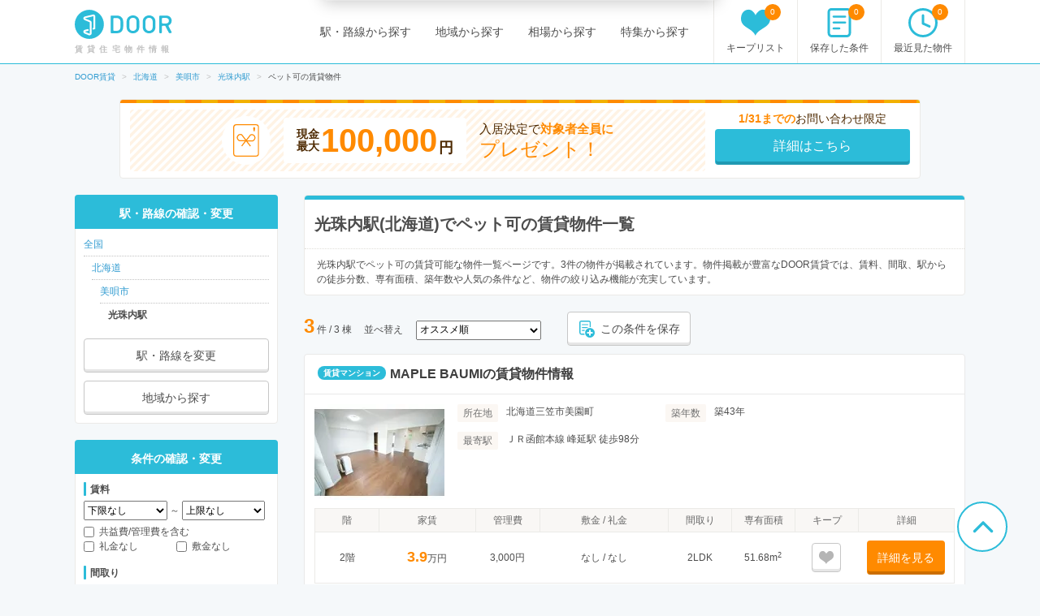

--- FILE ---
content_type: text/html; charset=utf-8
request_url: https://door.ac/specials/feature7/hokkaido/station-86/list
body_size: 27607
content:
<!DOCTYPE html><html lang="ja"><head><!-- / dataLayers --><script>
  window.dataLayer = window.dataLayer || [];
  window.dataLayer.push({ 'criteo_product_ids': ["77de5606-4f11-5123-98d5-9d82c1b5a1e3","8b5414fe-6e29-51ab-87e8-e8123444d60e","f544bb2a-acaa-50fe-8f8b-08e71a10e86e"] });
</script><meta charset="UTF-8"><title>光珠内駅(北海道)でペット可のおすすめ賃貸物件情報【DOOR賃貸】</title>
<meta name="description" content="【全物件お祝い金対象】光珠内駅(北海道)でペット可の賃貸住宅(賃貸マンション・アパート・戸建賃貸)の物件一覧ページです。ペット可・相談OKの賃貸物件を多数掲載中のDOOR賃貸なら、大切なワンちゃん・ネコちゃんと快適に暮らせる理想のお部屋が見つかります。しかも全物件お祝い金対象なのでお得に引越しできます。">
<meta name="keywords" content="北海道,美唄市,ｊｒ函館本線,光珠内駅,ペット可,ペット相談,door賃貸">
<link rel="canonical" href="https://door.ac/specials/feature7/hokkaido/station-86/list">
<meta property="og:title" content="光珠内駅(北海道)でペット可のおすすめ賃貸物件情報【DOOR賃貸】">
<meta property="og:type" content="article">
<meta property="og:url" content="https://door.ac/specials/feature7/hokkaido/station-86/list">
<meta property="og:image" content="https://assets.door.ac/assets/common/sns/door_pet_banner_5-5f2c20c9bcbbedd5eeadfbc75f6133a621438d0f3f77f06961a339be06a5254a.jpg">
<meta property="og:content" content="【DOOR賃貸】賃貸(賃貸マンション・アパート・戸建賃貸)のお部屋探し">
<meta property="og:description" content="【全物件お祝い金対象】光珠内駅(北海道)でペット可の賃貸住宅(賃貸マンション・アパート・戸建賃貸)の物件一覧ページです。ペット可・相談OKの賃貸物件を多数掲載中のDOOR賃貸なら、大切なワンちゃん・ネコちゃんと快適に暮らせる理想のお部屋が見つかります。しかも全物件お祝い金対象なのでお得に引越しできます。">
<meta property="fb:app_id" content="4844825578915185">
<meta name="twitter:card" content="summary">
<meta name="twitter:site" content="@DOOR89159045">
<meta name="twitter:title" content="光珠内駅(北海道)でペット可のおすすめ賃貸物件情報【DOOR賃貸】">
<meta name="twitter:description" content="【全物件お祝い金対象】光珠内駅(北海道)でペット可の賃貸住宅(賃貸マンション・アパート・戸建賃貸)の物件一覧ページです。ペット可・相談OKの賃貸物件を多数掲載中のDOOR賃貸なら、大切なワンちゃん・ネコちゃんと快適に暮らせる理想のお部屋が見つかります。しかも全物件お祝い金対象なのでお得に引越しできます。">
<meta name="twitter:image" content="https://assets.door.ac/assets/common/sns/door_pet_banner_5-5f2c20c9bcbbedd5eeadfbc75f6133a621438d0f3f77f06961a339be06a5254a.jpg"><!-- Google Optimize -->
<style>
  .async-hide { opacity: 0 !important }
</style>
<script>
  (function(a,s,y,n,c,h,i,d,e){s.className+=' '+y;h.start=1*new Date;h.end=i=function(){s.className=s.className.replace(RegExp(' ?'+y),'')};(a[n]=a[n]||[]).hide=h;setTimeout(function(){i();h.end=null},c);h.timeout=c;})(window,document.documentElement,'async-hide','dataLayer',4000,{'GTM-N4P7ZVN':true});
</script><script async="" src="https://www.googleoptimize.com/optimize.js?id=GTM-N4P7ZVN"></script><!-- End -- Google Optimize --><!-- Google Tag Manager -->
<script>
  (function(w,d,s,l,i){w[l]=w[l]||[];w[l].push({'gtm.start': new Date().getTime(),event:'gtm.js'});var f=d.getElementsByTagName(s)[0], j=d.createElement(s),dl=l!='dataLayer'?'&l='+l:'';j.async=true;j.src='https://www.googletagmanager.com/gtm.js?id='+i+dl;f.parentNode.insertBefore(j,f);})(window,document,'script','dataLayer','GTM-5BZX2VC');
</script>
<!-- End -- Google Tag Manager --><meta content="width=1160,maximum-scale=1.0" name="viewport"><link rel="stylesheet" media="screen" href="//assets.door.ac/assets/application_pc-8c7b0ee0b820ee76598217026a251a0680aa900f5173f4a5e536664373194b1e.css" /><!--  -->
<script>
  (function(w,d){
    w[d] = w[d] || {};
    w[d]['assetsUrl'] = w[d]['assetsUrl'] || {};
    w[d]['assetsUrl']['pc/buildings/map/icon_marker_bukken.svg']      = '//assets.door.ac/assets/pc/buildings/map/icon_marker_bukken-cf065b0273f0d4ca261f596d32ad50fc91f24d2ca52e1df7c1d64cc321c05b0b.svg';
    w[d]['assetsUrl']['pc/buildings/map/icon_destination.svg']        = '//assets.door.ac/assets/pc/buildings/map/icon_destination-4f7d5cd0f94aed51617f7bcdb5534430fad9fdde9030e87b0fe56f548e8d5f7b.svg';
    w[d]['assetsUrl']['pc/buildings/map/icon_marker_supermarket.svg'] = '//assets.door.ac/assets/pc/buildings/map/icon_marker_supermarket-1a2b5da4404b2c6363ee8507ba360c2b3020c44e21209d34eb74631130b8f833.svg';
    w[d]['assetsUrl']['pc/buildings/map/icon_marker_bank.svg']        = '//assets.door.ac/assets/pc/buildings/map/icon_marker_bank-4977165690b7da5ecb05ae31c30f18bb869783dedb19f3a1f279862de5fcc006.svg';
    w[d]['assetsUrl']['pc/buildings/map/icon_marker_convenience.svg'] = '//assets.door.ac/assets/pc/buildings/map/icon_marker_convenience-3f0afba9fa6915d4a423fdc4f52f14a1aafd85f8a07cfe4c2317feeebd6829b4.svg';
    w[d]['assetsUrl']['pc/buildings/map/icon_marker_police.svg']      = '//assets.door.ac/assets/pc/buildings/map/icon_marker_police-3dca6906dff70a9813b54a2852ce3e9e8d8888e98a345ab05548e07ea93f0a59.svg';
    w[d]['assetsUrl']['pc/buildings/map/icon_marker_school.svg']      = '//assets.door.ac/assets/pc/buildings/map/icon_marker_school-ae1daceeef3531fbeddd36962d8e3fe0dd7d3614f15dcc7f4b1d947c5ce0c82c.svg';
    w[d]['assetsUrl']['pc/buildings/map/icon_marker_restaurant.svg']  = '//assets.door.ac/assets/pc/buildings/map/icon_marker_restaurant-a9b2edd50b245e72aa382c3f53504cd5c8ad040fcd156d05e422d5f8b13c15eb.svg';
    w[d]['assetsUrl']['pc/buildings/map/icon_marker_hospital.svg']    = '//assets.door.ac/assets/pc/buildings/map/icon_marker_hospital-8cafe0c3522c94378c0f808deac1603f22b6c0391c3fb14d67cd2fabafdf0a1d.svg';
    w[d]['assetsUrl']['pc/stores/map/door_icon.png']                  = '//assets.door.ac/assets/pc/stores/map/door_icon-1b7189cdaf49a2e9b0d13edbc222dae41c5921070ac38544d86d9fbe53dd7057.png';
    w[d]['assetsUrl']['pc/maps/ajax-loader2.gif']                     = '//assets.door.ac/assets/pc/maps/ajax-loader2-5fddbab5bece4978c519471871eb5abd7a6bcc200746310dee96a4247da2c0b9.gif';
    w[d]['assetsUrl']['pc/maps/door_icon.png']                        = '//assets.door.ac/assets/pc/maps/door_icon-1b7189cdaf49a2e9b0d13edbc222dae41c5921070ac38544d86d9fbe53dd7057.png';
    w[d]['assetsUrl']['pc/maps/door_icon_on.png']                     = '//assets.door.ac/assets/pc/maps/door_icon_on-4da8d8fe6cdc8ca10c6267a18bc0a9a55e01b374bbd0d713089331876bf774e7.png';
    w[d]['assetsUrl']['smartphone/buildings/map/icon_marker_bukken.svg']      = '//assets.door.ac/assets/pc/buildings/map/icon_marker_bukken-cf065b0273f0d4ca261f596d32ad50fc91f24d2ca52e1df7c1d64cc321c05b0b.svg';
    w[d]['assetsUrl']['smartphone/buildings/map/icon_destination.svg']        = '//assets.door.ac/assets/pc/buildings/map/icon_destination-4f7d5cd0f94aed51617f7bcdb5534430fad9fdde9030e87b0fe56f548e8d5f7b.svg';
    w[d]['assetsUrl']['smartphone/buildings/map/icon_marker_supermarket.svg'] = '//assets.door.ac/assets/pc/buildings/map/icon_marker_supermarket-1a2b5da4404b2c6363ee8507ba360c2b3020c44e21209d34eb74631130b8f833.svg';
    w[d]['assetsUrl']['smartphone/buildings/map/icon_marker_bank.svg']        = '//assets.door.ac/assets/pc/buildings/map/icon_marker_bank-4977165690b7da5ecb05ae31c30f18bb869783dedb19f3a1f279862de5fcc006.svg';
    w[d]['assetsUrl']['smartphone/buildings/map/icon_marker_convenience.svg'] = '//assets.door.ac/assets/pc/buildings/map/icon_marker_convenience-3f0afba9fa6915d4a423fdc4f52f14a1aafd85f8a07cfe4c2317feeebd6829b4.svg';
    w[d]['assetsUrl']['smartphone/buildings/map/icon_marker_police.svg']      = '//assets.door.ac/assets/pc/buildings/map/icon_marker_police-3dca6906dff70a9813b54a2852ce3e9e8d8888e98a345ab05548e07ea93f0a59.svg';
    w[d]['assetsUrl']['smartphone/buildings/map/icon_marker_school.svg']      = '//assets.door.ac/assets/pc/buildings/map/icon_marker_school-ae1daceeef3531fbeddd36962d8e3fe0dd7d3614f15dcc7f4b1d947c5ce0c82c.svg';
    w[d]['assetsUrl']['smartphone/buildings/map/icon_marker_restaurant.svg']  = '//assets.door.ac/assets/pc/buildings/map/icon_marker_restaurant-a9b2edd50b245e72aa382c3f53504cd5c8ad040fcd156d05e422d5f8b13c15eb.svg';
    w[d]['assetsUrl']['smartphone/buildings/map/icon_marker_hospital.svg']    = '//assets.door.ac/assets/pc/buildings/map/icon_marker_hospital-8cafe0c3522c94378c0f808deac1603f22b6c0391c3fb14d67cd2fabafdf0a1d.svg';
    w[d]['assetsUrl']['smartphone/buildings/map/ajax-loader2.gif']            = '//assets.door.ac/assets/pc/maps/ajax-loader2-5fddbab5bece4978c519471871eb5abd7a6bcc200746310dee96a4247da2c0b9.gif';
    w[d]['assetsUrl']['smartphone/buildings/map/door_icon.png']               = '//assets.door.ac/assets/pc/maps/door_icon-1b7189cdaf49a2e9b0d13edbc222dae41c5921070ac38544d86d9fbe53dd7057.png';
    w[d]['assetsUrl']['smartphone/buildings/map/door_icon_on.png']            = '//assets.door.ac/assets/pc/maps/door_icon_on-4da8d8fe6cdc8ca10c6267a18bc0a9a55e01b374bbd0d713089331876bf774e7.png';
    w[d]['gkey'] = 'AIzaSyAA7dKFwWLQCdfzkBkQfZB-7aIdjlsgOkk';
    w[d]['fcmVapidKey'] = 'BA7VA-JYnmxCAgJPlY9F-l31q3XQNkKpSIgPd2GD5S7jsq0zo1Fxg2yvH8TdjWIzLZDIfmQ9MzJvJnWoGGDZXtU';
  }(window,'_door'));
</script><script src="//assets.door.ac/assets/application_pc-0a4473d05ae55212e0c3b9d57fc390cd1f88dc8c585d3c569c65b2212115c823.js" charset="UTF-8"></script><!-- Start Visual Website Optimizer Asynchronous Code -->
<script>
  var _vwo_code=(function(){
  var account_id=230234,
  settings_tolerance=2000,
  library_tolerance=2500,
  use_existing_jquery=false,
  // DO NOT EDIT BELOW THIS LINE
  f=false,d=document;return{use_existing_jquery:function(){return use_existing_jquery;},library_tolerance:function(){return library_tolerance;},finish:function(){if(!f){f=true;var a=d.getElementById('_vis_opt_path_hides');if(a)a.parentNode.removeChild(a);}},finished:function(){return f;},load:function(a){var b=d.createElement('script');b.src=a;b.type='text/javascript';b.innerText;b.onerror=function(){_vwo_code.finish();};d.getElementsByTagName('head')[0].appendChild(b);},init:function(){settings_timer=setTimeout('_vwo_code.finish()',settings_tolerance);var a=d.createElement('style'),b='body{opacity:0 !important;filter:alpha(opacity=0) !important;background:none !important;}',h=d.getElementsByTagName('head')[0];a.setAttribute('id','_vis_opt_path_hides');a.setAttribute('type','text/css');if(a.styleSheet)a.styleSheet.cssText=b;else a.appendChild(d.createTextNode(b));h.appendChild(a);this.load('//dev.visualwebsiteoptimizer.com/j.php?a='+account_id+'&u='+encodeURIComponent(d.URL)+'&r='+Math.random());return settings_timer;}};}());_vwo_settings_timer=_vwo_code.init();
</script>
<!-- End Visual Website Optimizer Asynchronous Code --><link href="/api/v2/manifest" rel="manifest"></head><body class="search-static" id="search"><div id="container"><!-- Google Tag Manager --><noscript><iframe height="0" src="https://www.googletagmanager.com/ns.html?id=GTM-5BZX2VC" style="display:none;visibility:hidden" width="0"></iframe></noscript><!-- End -- Google Tag Manager --><!-- Firebase Init -->
<script src="https://www.gstatic.com/firebasejs/8.2.6/firebase-app.js"></script>
<script src="https://www.gstatic.com/firebasejs/8.2.6/firebase-messaging.js"></script>
<script src="https://cdn.jsdelivr.net/npm/js-cookie@2/src/js.cookie.min.js"></script>
<script>
  const firebaseConfig = {
    apiKey: 'AIzaSyAuqkUrKIfmlWrDCcx-dv07RMDnaaCDsOk',
    authDomain: 'my-project-1529560475257.firebaseapp.com',
    databaseURL: 'https://my-project-1529560475257.firebaseio.com',
    projectId: 'my-project-1529560475257',
    storageBucket: '',
    messagingSenderId: '845100107092',
    appId: '1:845100107092:web:b161c7256d218d35a074c1'
  };
  firebase.initializeApp(firebaseConfig);
</script><header id="site-header"><div class="site-header-primary"><div class="site-logo_wrap"><a href="https://door.ac"><img width="120" height="40" alt="DOOR賃貸" src="//assets.door.ac/assets/common/door_logo-4adfa16390c617000328008410f763356a5c7c340541b59ce6e75540338f8235.svg" /></a><p class="site-name">賃貸住宅物件情報</p></div><div class="global-nav"><ul class="global-nav__primary"><li><a href="/line">駅・路線から探す</a></li><li><a href="/area">地域から探す</a></li><li><a href="/soba">相場から探す</a></li><li><a href="/specials">特集から探す</a></li></ul><ul class="global-nav__secondary"><li><a href="/chintai/favorites"><span class="global-nav__secondary__badge js-favorite-counter">0</span><span class="icon-with-text icon-with-text--vertical"><i class="icon-favorite"></i><span class="icon-text">キープリスト</span></span></a></li><li><a href="/search-conditions"><span class="global-nav__secondary__badge js-condition-counter">0</span><span class="icon-with-text icon-with-text--vertical"><i class="icon-condition"></i><span class="icon-text">保存した条件</span></span></a></li><li><a href="/histories"><span class="global-nav__secondary__badge js-history-counter">0</span><span class="icon-with-text icon-with-text--vertical"><i class="icon-history"></i><span class="icon-text">最近見た物件</span></span></a></li></ul></div></div></header><ol class="breadcrumbs" itemscope itemtype="http://schema.org/BreadcrumbList"><li itemscope="itemscope" itemprop="itemListElement" itemtype="http://schema.org/ListItem"><a itemprop="item" href="https://door.ac/"><span itemprop="name">DOOR賃貸</span></a><meta itemprop="position" content="1"></meta></li><li itemscope="itemscope" itemprop="itemListElement" itemtype="http://schema.org/ListItem"><a itemprop="item" href="https://door.ac/hokkaido"><span itemprop="name">北海道</span></a><meta itemprop="position" content="2"></meta></li><li itemscope="itemscope" itemprop="itemListElement" itemtype="http://schema.org/ListItem"><a itemprop="item" href="https://door.ac/hokkaido/city-1215/list"><span itemprop="name">美唄市</span></a><meta itemprop="position" content="3"></meta></li><li itemscope="itemscope" itemprop="itemListElement" itemtype="http://schema.org/ListItem"><a itemprop="item" href="https://door.ac/hokkaido/station-86/list"><span itemprop="name">光珠内駅</span></a><meta itemprop="position" content="4"></meta></li><li itemscope="itemscope" itemprop="itemListElement" class="current" itemtype="http://schema.org/ListItem"><span itemprop="name">ペット可の賃貸物件</span><meta itemprop="position" content="5"></meta></li></ol>
<form class="new_cond" id="search-condition" data-prefectures="[]" data-mcities="[]" data-cities="[]" data-zips="[]" data-lines="[]" data-stations="[86]" data-companies="[]" action="/list" accept-charset="UTF-8" method="get"><input name="utf8" type="hidden" value="&#x2713;" /><input value="86" multiple="multiple" type="hidden" name="cond[stations][]" id="cond_stations" /><div class="content-row"><div class="iwaikin_top_banner"><a class="bnr-iwaikin-960x100" href="/info/iwaikin"><div class="bnr-iwaikin-960x100__price-wrap"><div class="bnr-iwaikin-960x100__img"><img src="//assets.door.ac/assets/common/iwaikin/iwaikin-img-d1b90cdef48b5f5213cba5dc4ecda390a591601349b191466825210e515e5139.svg" /></div><p class="bnr-iwaikin-960x100__price"><span class="bnr-iwaikin-960x100__max-text">現金<br>最大</span><strong class="bnr-iwaikin-960x100__max">100,000</strong><span class="bnr-iwaikin-960x100__yen">円</span></p><p class="bnr-iwaikin-960x100__all">入居決定で<strong>対象者全員に</strong><br><span class="bnr-iwaikin-960x100__present">プレゼント！</span></p></div><div class="bnr-iwaikin-960x100__button-wrap"><p class="bnr-iwaikin-960x100__period"><strong>1/31までの</strong>お問い合わせ限定</p><p class="bnr-iwaikin-960x100__button btn-primary">詳細はこちら</p></div></a></div><article id="content-body"><div class="heading-box"><div class="heading-box__head"><h1 class="heading-1">光珠内駅(北海道)でペット可の賃貸物件一覧</h1></div><div class="heading-box__description">光珠内駅でペット可の賃貸可能な物件一覧ページです。3件の物件が掲載されています。物件掲載が豊富なDOOR賃貸では、賃料、間取、駅からの徒歩分数、専有面積、築年数や人気の条件など、物件の絞り込み機能が充実しています。</div></div><div class="search-result-near" id="extension-list-rooms-count"></div><div class="search-result-control"><div class="search-results"><strong class="emphasis-primary" id="js-list-rooms-count">3</strong>&nbsp;件&nbsp;/&nbsp;3 棟</div><div class="search-result-sort"><span class="search-result-sort__text">並べ替え</span><span class="search-result-sort__select"><select name="cond[sort]" id="cond_sort"><option selected="selected" value="-inquiry_price">オススメ順</option>
<option value="rent_with_admin_cost">家賃が安い順</option>
<option value="-rent_with_admin_cost">家賃が高い順</option>
<option value="-dimension">専有面積が広い順</option>
<option value="age">築年数が浅い順</option>
<option value="-created_date">データ登録日の新しい順</option></select></span></div><button class="btn-default btn--small js-condition-add" data-condition-id="0" type="button"><div class="icon-with-text"><div class="icon-stored-condition"></div><div class="icon-text">この条件を保存</div></div></button></div><div class="building-box"><div class="building-box__head"><div class="label">賃貸マンション</div><h2 class="heading"><a target="_blank" href="/buildings/32959dc1-5cad-597b-b68e-ac04c7042429">MAPLE BAUMIの賃貸物件情報</a></h2></div><div class="building-box__body"><div class="building-box__summary"><div class="building-box__summary-image"><img width="160" height="118" alt="MAPLE BAUMI" src="//img.door.ac/door-chintai/realestate/suumo/549/100419428549/100419428549_go.jpg/160x118-f1-q70-wp1" /></div><div class="building-box__summary-primary"><dl class="description-item"><dt><span class="label-property-item">所在地</span></dt><dd>北海道三笠市美園町</dd></dl><dl class="description-item"><dt><span class="label-property-item">築年数</span></dt><dd>築43年</dd></dl><dl class="description-item description-item--station"><dt><span class="label-property-item">最寄駅</span></dt><dd>ＪＲ函館本線 峰延駅 徒歩98分</dd></dl></div></div><div class=""><table class="table-secondary table--clickable js-table-clickable"><thead><tr class="table-head"><th>階</th><th class="table-head__rent">家賃</th><th>管理費</th><th class="table-head__shikikin">敷金 / 礼金</th><th>間取り</th><th>専有面積</th><th>キープ</th><th class="table-head__detail">詳細</th></tr></thead><tbody><tr><td>2階</td><td><em class="emphasis-primary" style="font-size: 18px;">3.9</em>万円</td><td>3,000円</td><td>なし&nbsp;/&nbsp;なし</td><td>2LDK</td><td>51.68m<sup>2</sup></td><td><button class="btn-default is-inactive js-favorite-toggle btn--compact" data-added-text="" data-favorite-id="65183205" data-removed-text="" id="" type="button"><i class="icon-favorite"></i><br><span class="js-favorite-text"></span></button></td><td><a class="btn-secondary btn--small" target="_blank" rel="nofollow" href="/buildings/32959dc1-5cad-597b-b68e-ac04c7042429/properties/77de5606-4f11-5123-98d5-9d82c1b5a1e3">詳細を見る</a></td></tr></tbody></table></div></div><p class="building-box__footer"><a target="_blank" href="/buildings/32959dc1-5cad-597b-b68e-ac04c7042429">MAPLE BAUMIの賃貸物件情報</a></p></div><div class="building-box"><div class="building-box__head"><div class="label">賃貸アパート</div><h2 class="heading"><a target="_blank" href="/buildings/5e4b613c-b86f-5636-8175-54519937bb52">ベルクレストA棟の賃貸物件情報</a></h2></div><div class="building-box__body"><div class="building-box__summary"><div class="building-box__summary-image"><img width="160" height="118" alt="ベルクレストA棟" src="//img.door.ac/door-chintai/realestate/suumo/752/100479973752/100479973752_go.jpg/160x118-f1-q70-wp1" /></div><div class="building-box__summary-primary"><dl class="description-item"><dt><span class="label-property-item">所在地</span></dt><dd>北海道美唄市東三条南</dd></dl><dl class="description-item"><dt><span class="label-property-item">築年数</span></dt><dd>築1年</dd></dl><dl class="description-item description-item--station"><dt><span class="label-property-item">最寄駅</span></dt><dd>ＪＲ函館本線 美唄駅 徒歩9分<br>ＪＲ函館本線 <strong class="emphasis-primary">光珠内駅</strong> 徒歩62分<br>ＪＲ函館本線 茶志内駅 徒歩68分</dd></dl></div></div><div class=""><table class="table-secondary table--clickable js-table-clickable"><thead><tr class="table-head"><th>階</th><th class="table-head__rent">家賃</th><th>管理費</th><th class="table-head__shikikin">敷金 / 礼金</th><th>間取り</th><th>専有面積</th><th>キープ</th><th class="table-head__detail">詳細</th></tr></thead><tbody><tr><td>1階</td><td><em class="emphasis-primary" style="font-size: 18px;">6.5</em>万円</td><td>2,000円</td><td>なし&nbsp;/&nbsp;なし</td><td>1LDK</td><td>65.26m<sup>2</sup></td><td><button class="btn-default is-inactive js-favorite-toggle btn--compact" data-added-text="" data-favorite-id="160126161" data-removed-text="" id="" type="button"><i class="icon-favorite"></i><br><span class="js-favorite-text"></span></button></td><td><a class="btn-secondary btn--small" target="_blank" rel="nofollow" href="/buildings/5e4b613c-b86f-5636-8175-54519937bb52/properties/8b5414fe-6e29-51ab-87e8-e8123444d60e">詳細を見る</a></td></tr></tbody></table></div></div><p class="building-box__footer"><a target="_blank" href="/buildings/5e4b613c-b86f-5636-8175-54519937bb52">ベルクレストA棟の賃貸物件情報</a></p></div><div class="building-box"><div class="building-box__head"><div class="label">賃貸マンション</div><h2 class="heading"><a target="_blank" href="/buildings/75d24ace-6f2f-5def-8493-8021fff115c2">ビレッジハウス美園1号棟の賃貸物件情報</a></h2></div><div class="building-box__body"><div class="building-box__summary"><div class="building-box__summary-image"><img width="160" height="118" alt="ビレッジハウス美園1号棟" src="//img.door.ac/door-chintai/realestate/suumo/623/100460237623/100460237623_go.jpg/160x118-f1-q70-wp1" /></div><div class="building-box__summary-primary"><dl class="description-item"><dt><span class="label-property-item">所在地</span></dt><dd>北海道三笠市美園町</dd></dl><dl class="description-item"><dt><span class="label-property-item">築年数</span></dt><dd>築50年</dd></dl><dl class="description-item description-item--station"><dt><span class="label-property-item">最寄駅</span></dt><dd>ＪＲ函館本線 峰延駅 徒歩92分<br>ＪＲ函館本線 <strong class="emphasis-primary">光珠内駅</strong> 徒歩133分<br>ＪＲ函館本線 美唄駅 徒歩192分</dd></dl></div></div><div class=""><table class="table-secondary table--clickable js-table-clickable"><thead><tr class="table-head"><th>階</th><th class="table-head__rent">家賃</th><th>管理費</th><th class="table-head__shikikin">敷金 / 礼金</th><th>間取り</th><th>専有面積</th><th>キープ</th><th class="table-head__detail">詳細</th></tr></thead><tbody><tr><td>5階</td><td><em class="emphasis-primary" style="font-size: 18px;">2.4</em>万円</td><td>なし</td><td>なし&nbsp;/&nbsp;なし</td><td>1LDK</td><td>53.28m<sup>2</sup></td><td><button class="btn-default is-inactive js-favorite-toggle btn--compact" data-added-text="" data-favorite-id="159245086" data-removed-text="" id="" type="button"><i class="icon-favorite"></i><br><span class="js-favorite-text"></span></button></td><td><a class="btn-secondary btn--small" target="_blank" rel="nofollow" href="/buildings/75d24ace-6f2f-5def-8493-8021fff115c2/properties/f544bb2a-acaa-50fe-8f8b-08e71a10e86e">詳細を見る</a></td></tr></tbody></table></div></div><p class="building-box__footer"><a target="_blank" href="/buildings/75d24ace-6f2f-5def-8493-8021fff115c2">ビレッジハウス美園1号棟の賃貸物件情報</a></p></div><div class="search-control-bottom"><div class="search-control-bottom__item"></div><div class="search-control-bottom__item"><button class="btn-default btn--small js-condition-add" data-condition-id="0" type="button"><div class="icon-with-text"><div class="icon-stored-condition"></div><div class="icon-text">この条件を保存</div></div></button></div></div><div id="simple-soba-condition"><!-- id,name を別名にして、入れ子になっている子フォームの挙動を、親フォームから分離する -->
<h2 class="aside-heading">光珠内駅でペット可の家賃相場は?</h2><form><div class="section-box"><div class="inner-text">光珠内駅でペット可の家賃相場情報です。築年数別の相場情報もあるので、理想のお部屋選びの参考にしてください！</div><section><div class="heading-with"><p class="detail_link"><a href="/soba/hokkaido">北海道の家賃相場</a></p></div><aside class="simple-soba-condition"><div style="display: none;"><input type="checkbox" value="7" checked="checked" name="soba-cond[features][]" id="soba-cond_features_7" /></div></aside><table class="table-primary soba"><thead><tr class="table-head"><th>間取り</th><th>家賃相場</th><th>該当物件</th></tr></thead><tbody id="rent-data"><tr class="no-data"><td class="area">ワンルーム</td><td class="price"><div style="display: flex; height: 100%"><div class="value">-</div><div class="graph"><div class="bar" style="width: 0%">&nbsp;</div></div></div></td><td class="result"><button class="btn-primary is-disabled show-list" type="button" value="11">物件一覧を表示</button></td></tr><tr class="no-data"><td class="area">1K</td><td class="price"><div style="display: flex; height: 100%"><div class="value">-</div><div class="graph"><div class="bar" style="width: 0%">&nbsp;</div></div></div></td><td class="result"><button class="btn-primary is-disabled show-list" type="button" value="12">物件一覧を表示</button></td></tr><tr class="no-data"><td class="area">1DK</td><td class="price"><div style="display: flex; height: 100%"><div class="value">-</div><div class="graph"><div class="bar" style="width: 0%">&nbsp;</div></div></div></td><td class="result"><button class="btn-primary is-disabled show-list" type="button" value="13">物件一覧を表示</button></td></tr><tr class="no-data"><td class="area">1LDK</td><td class="price"><div style="display: flex; height: 100%"><div class="value">-</div><div class="graph"><div class="bar" style="width: 0%">&nbsp;</div></div></div></td><td class="result"><button class="btn-primary is-disabled show-list" type="button" value="15">物件一覧を表示</button></td></tr><tr class="no-data"><td class="area">2K</td><td class="price"><div style="display: flex; height: 100%"><div class="value">-</div><div class="graph"><div class="bar" style="width: 0%">&nbsp;</div></div></div></td><td class="result"><button class="btn-primary is-disabled show-list" type="button" value="22">物件一覧を表示</button></td></tr><tr class="no-data"><td class="area">2DK</td><td class="price"><div style="display: flex; height: 100%"><div class="value">-</div><div class="graph"><div class="bar" style="width: 0%">&nbsp;</div></div></div></td><td class="result"><button class="btn-primary is-disabled show-list" type="button" value="23">物件一覧を表示</button></td></tr><tr class="no-data"><td class="area">2LDK</td><td class="price"><div style="display: flex; height: 100%"><div class="value">-</div><div class="graph"><div class="bar" style="width: 0%">&nbsp;</div></div></div></td><td class="result"><button class="btn-primary is-disabled show-list" type="button" value="25">物件一覧を表示</button></td></tr><tr class="no-data"><td class="area">3K</td><td class="price"><div style="display: flex; height: 100%"><div class="value">-</div><div class="graph"><div class="bar" style="width: 0%">&nbsp;</div></div></div></td><td class="result"><button class="btn-primary is-disabled show-list" type="button" value="32">物件一覧を表示</button></td></tr><tr class="no-data"><td class="area">3DK</td><td class="price"><div style="display: flex; height: 100%"><div class="value">-</div><div class="graph"><div class="bar" style="width: 0%">&nbsp;</div></div></div></td><td class="result"><button class="btn-primary is-disabled show-list" type="button" value="33">物件一覧を表示</button></td></tr><tr class="no-data"><td class="area">3LDK</td><td class="price"><div style="display: flex; height: 100%"><div class="value">-</div><div class="graph"><div class="bar" style="width: 0%">&nbsp;</div></div></div></td><td class="result"><button class="btn-primary is-disabled show-list" type="button" value="35">物件一覧を表示</button></td></tr><tr class="no-data"><td class="area">4K</td><td class="price"><div style="display: flex; height: 100%"><div class="value">-</div><div class="graph"><div class="bar" style="width: 0%">&nbsp;</div></div></div></td><td class="result"><button class="btn-primary is-disabled show-list" type="button" value="42">物件一覧を表示</button></td></tr><tr class="no-data"><td class="area">4DK</td><td class="price"><div style="display: flex; height: 100%"><div class="value">-</div><div class="graph"><div class="bar" style="width: 0%">&nbsp;</div></div></div></td><td class="result"><button class="btn-primary is-disabled show-list" type="button" value="43">物件一覧を表示</button></td></tr></tbody></table></section><p class="detail_link"><a href="/soba/hokkaido/station-86">光珠内駅の家賃相場情報を更に詳しく見る</a></p></div></form></div><div style="margin-bottom: 20px;"><a class="bnr-iwaikin-960x100" href="/info/iwaikin"><div class="bnr-iwaikin-960x100__price-wrap"><div class="bnr-iwaikin-960x100__img"><img src="//assets.door.ac/assets/common/iwaikin/iwaikin-img-d1b90cdef48b5f5213cba5dc4ecda390a591601349b191466825210e515e5139.svg" /></div><p class="bnr-iwaikin-960x100__price"><span class="bnr-iwaikin-960x100__max-text">現金<br>最大</span><strong class="bnr-iwaikin-960x100__max">100,000</strong><span class="bnr-iwaikin-960x100__yen">円</span></p><p class="bnr-iwaikin-960x100__all">入居決定で<strong>対象者全員に</strong><br><span class="bnr-iwaikin-960x100__present">プレゼント！</span></p></div><div class="bnr-iwaikin-960x100__button-wrap"><p class="bnr-iwaikin-960x100__period"><strong>1/31までの</strong>お問い合わせ限定</p><p class="bnr-iwaikin-960x100__button btn-primary">詳細はこちら</p></div></a></div><section><h2 class="aside-heading">美唄市の駅からペット可の賃貸物件を探す</h2><div class="aside-box"><div class="aside-related-link-box-col4 js-expander"><div class="aside-related-link-box__row"><p class="aside-related-link-box__row__term">か行</p><ul class="aside-related-link-box__row__list"><li><a href="/specials/feature7/hokkaido/station-86/list">光珠内駅</a><span class="bukken-num">(3)</span></li></ul></div><div class="js-expander-target"><div class="aside-related-link-box__row"><p class="aside-related-link-box__row__term">た行</p><ul class="aside-related-link-box__row__list"><li><a href="/specials/feature7/hokkaido/station-88/list">茶志内駅</a><span class="bukken-num">(1)</span></li></ul></div><div class="aside-related-link-box__row"><p class="aside-related-link-box__row__term">は行</p><ul class="aside-related-link-box__row__list"><li><a href="/specials/feature7/hokkaido/station-87/list">美唄駅</a><span class="bukken-num">(55)</span></li></ul></div><div class="aside-related-link-box__row"><p class="aside-related-link-box__row__term">ま行</p><ul class="aside-related-link-box__row__list"><li><a href="/specials/feature7/hokkaido/station-85/list">峰延駅</a><span class="bukken-num">(2)</span></li></ul></div></div><p style="text-align: right;"><a class="icon-arrow-down js-expander-trigger" href="javascript:void(0);">すべて表示する</a></p></div></div></section><section><h2 class="aside-heading">光珠内駅の近隣地域からペット可の賃貸物件を探す</h2><div class="aside-box"><ul class="aside-box-list-col3"><li><a href="/specials/feature7/hokkaido/city-1210/list">岩見沢市</a><span class="bukken-num">(270)</span></li><li><a href="/specials/feature7/hokkaido/city-1216/list">芦別市</a><span class="bukken-num">(6)</span></li><li><a href="/specials/feature7/hokkaido/city-1222/list">三笠市</a><span class="bukken-num">(32)</span></li><li><a href="/specials/feature7/hokkaido/city-1424/list">空知郡奈井江町</a><span class="bukken-num">(1)</span></li><li>樺戸郡月形町<span class="bukken-num">(0)</span></li><li>樺戸郡浦臼町<span class="bukken-num">(0)</span></li></ul></div></section><div id="dialog-overlay"><div class="dialog" id="dialog-container"><button class="dialog__btn-close js-dialog-close" type="button"><img width="22" height="22" alt="閉じる" src="//assets.door.ac/assets/common/icon_close-29fe7d7052032c10902f9e813df51cca898cecfa21695a6f8f2bef06f509445e.svg" /></button><div class="dialog__body js-dialog-body"></div></div></div><div data-width="700" id="dialog-selectable-city" style="display: none;"><section class="js-search-condition" id="search-condition-city"><h2 class="heading-2">地域を変更する</h2><div style="margin-bottom: 10px;"><p>市区町村を選択後、検索ボタンを押して下さい。</p></div><section style="margin-bottom: 20px;"><h3 class="heading-3">札幌市</h3><ul class="list-inline"><li style="width: 22%;"><label><input type="checkbox" value="1101" name="cond[cities][]" id="cond_cities_1101" />&nbsp;札幌市中央区</label></li><li style="width: 22%;"><label><input type="checkbox" value="1102" name="cond[cities][]" id="cond_cities_1102" />&nbsp;札幌市北区</label></li><li style="width: 22%;"><label><input type="checkbox" value="1103" name="cond[cities][]" id="cond_cities_1103" />&nbsp;札幌市東区</label></li><li style="width: 22%;"><label><input type="checkbox" value="1104" name="cond[cities][]" id="cond_cities_1104" />&nbsp;札幌市白石区</label></li><li style="width: 22%;"><label><input type="checkbox" value="1105" name="cond[cities][]" id="cond_cities_1105" />&nbsp;札幌市豊平区</label></li><li style="width: 22%;"><label><input type="checkbox" value="1106" name="cond[cities][]" id="cond_cities_1106" />&nbsp;札幌市南区</label></li><li style="width: 22%;"><label><input type="checkbox" value="1107" name="cond[cities][]" id="cond_cities_1107" />&nbsp;札幌市西区</label></li><li style="width: 22%;"><label><input type="checkbox" value="1108" name="cond[cities][]" id="cond_cities_1108" />&nbsp;札幌市厚別区</label></li><li style="width: 22%;"><label><input type="checkbox" value="1109" name="cond[cities][]" id="cond_cities_1109" />&nbsp;札幌市手稲区</label></li><li style="width: 22%;"><label><input type="checkbox" value="1110" name="cond[cities][]" id="cond_cities_1110" />&nbsp;札幌市清田区</label></li></ul></section><section style="margin-bottom: 20px;"><h3 class="heading-3">市部</h3><ul class="list-inline"><li style="width: 22%;"><label><input type="checkbox" value="1202" name="cond[cities][]" id="cond_cities_1202" />&nbsp;函館市</label></li><li style="width: 22%;"><label><input type="checkbox" value="1203" name="cond[cities][]" id="cond_cities_1203" />&nbsp;小樽市</label></li><li style="width: 22%;"><label><input type="checkbox" value="1204" name="cond[cities][]" id="cond_cities_1204" />&nbsp;旭川市</label></li><li style="width: 22%;"><label><input type="checkbox" value="1205" name="cond[cities][]" id="cond_cities_1205" />&nbsp;室蘭市</label></li><li style="width: 22%;"><label><input type="checkbox" value="1206" name="cond[cities][]" id="cond_cities_1206" />&nbsp;釧路市</label></li><li style="width: 22%;"><label><input type="checkbox" value="1207" name="cond[cities][]" id="cond_cities_1207" />&nbsp;帯広市</label></li><li style="width: 22%;"><label><input type="checkbox" value="1208" name="cond[cities][]" id="cond_cities_1208" />&nbsp;北見市</label></li><li style="width: 22%;"><label><input type="checkbox" value="1209" name="cond[cities][]" id="cond_cities_1209" />&nbsp;夕張市</label></li><li style="width: 22%;"><label><input type="checkbox" value="1210" name="cond[cities][]" id="cond_cities_1210" />&nbsp;岩見沢市</label></li><li style="width: 22%;"><label><input type="checkbox" value="1211" name="cond[cities][]" id="cond_cities_1211" />&nbsp;網走市</label></li><li style="width: 22%;"><label><input type="checkbox" value="1212" name="cond[cities][]" id="cond_cities_1212" />&nbsp;留萌市</label></li><li style="width: 22%;"><label><input type="checkbox" value="1213" name="cond[cities][]" id="cond_cities_1213" />&nbsp;苫小牧市</label></li><li style="width: 22%;"><label><input type="checkbox" value="1214" name="cond[cities][]" id="cond_cities_1214" />&nbsp;稚内市</label></li><li style="width: 22%;"><label><input type="checkbox" value="1215" name="cond[cities][]" id="cond_cities_1215" />&nbsp;美唄市</label></li><li style="width: 22%;"><label><input type="checkbox" value="1216" name="cond[cities][]" id="cond_cities_1216" />&nbsp;芦別市</label></li><li style="width: 22%;"><label><input type="checkbox" value="1217" name="cond[cities][]" id="cond_cities_1217" />&nbsp;江別市</label></li><li style="width: 22%;"><label><input type="checkbox" value="1218" name="cond[cities][]" id="cond_cities_1218" />&nbsp;赤平市</label></li><li style="width: 22%;"><label><input type="checkbox" value="1219" name="cond[cities][]" id="cond_cities_1219" />&nbsp;紋別市</label></li><li style="width: 22%;"><label><input type="checkbox" value="1220" name="cond[cities][]" id="cond_cities_1220" />&nbsp;士別市</label></li><li style="width: 22%;"><label><input type="checkbox" value="1221" name="cond[cities][]" id="cond_cities_1221" />&nbsp;名寄市</label></li><li style="width: 22%;"><label><input type="checkbox" value="1222" name="cond[cities][]" id="cond_cities_1222" />&nbsp;三笠市</label></li><li style="width: 22%;"><label><input type="checkbox" value="1223" name="cond[cities][]" id="cond_cities_1223" />&nbsp;根室市</label></li><li style="width: 22%;"><label><input type="checkbox" value="1224" name="cond[cities][]" id="cond_cities_1224" />&nbsp;千歳市</label></li><li style="width: 22%;"><label><input type="checkbox" value="1225" name="cond[cities][]" id="cond_cities_1225" />&nbsp;滝川市</label></li><li style="width: 22%;"><label><input type="checkbox" value="1226" name="cond[cities][]" id="cond_cities_1226" />&nbsp;砂川市</label></li><li style="width: 22%;"><label><input type="checkbox" value="1227" name="cond[cities][]" id="cond_cities_1227" />&nbsp;歌志内市</label></li><li style="width: 22%;"><label><input type="checkbox" value="1228" name="cond[cities][]" id="cond_cities_1228" />&nbsp;深川市</label></li><li style="width: 22%;"><label><input type="checkbox" value="1229" name="cond[cities][]" id="cond_cities_1229" />&nbsp;富良野市</label></li><li style="width: 22%;"><label><input type="checkbox" value="1230" name="cond[cities][]" id="cond_cities_1230" />&nbsp;登別市</label></li><li style="width: 22%;"><label><input type="checkbox" value="1231" name="cond[cities][]" id="cond_cities_1231" />&nbsp;恵庭市</label></li><li style="width: 22%;"><label><input type="checkbox" value="1233" name="cond[cities][]" id="cond_cities_1233" />&nbsp;伊達市</label></li><li style="width: 22%;"><label><input type="checkbox" value="1234" name="cond[cities][]" id="cond_cities_1234" />&nbsp;北広島市</label></li><li style="width: 22%;"><label><input type="checkbox" value="1235" name="cond[cities][]" id="cond_cities_1235" />&nbsp;石狩市</label></li><li style="width: 22%;"><label><input type="checkbox" value="1236" name="cond[cities][]" id="cond_cities_1236" />&nbsp;北斗市</label></li><li style="width: 22%;"><label><input type="checkbox" value="1303" name="cond[cities][]" id="cond_cities_1303" />&nbsp;石狩郡当別町</label></li><li style="width: 22%;"><label><input type="checkbox" value="1304" name="cond[cities][]" id="cond_cities_1304" />&nbsp;石狩郡新篠津村</label></li><li style="width: 22%;"><label><input type="checkbox" value="1331" name="cond[cities][]" id="cond_cities_1331" />&nbsp;松前郡松前町</label></li><li style="width: 22%;"><label><input type="checkbox" value="1332" name="cond[cities][]" id="cond_cities_1332" />&nbsp;松前郡福島町</label></li><li style="width: 22%;"><label><input type="checkbox" value="1333" name="cond[cities][]" id="cond_cities_1333" />&nbsp;上磯郡知内町</label></li><li style="width: 22%;"><label><input type="checkbox" value="1334" name="cond[cities][]" id="cond_cities_1334" />&nbsp;上磯郡木古内町</label></li><li style="width: 22%;"><label><input type="checkbox" value="1337" name="cond[cities][]" id="cond_cities_1337" />&nbsp;亀田郡七飯町</label></li><li style="width: 22%;"><label><input type="checkbox" value="1343" name="cond[cities][]" id="cond_cities_1343" />&nbsp;茅部郡鹿部町</label></li><li style="width: 22%;"><label><input type="checkbox" value="1345" name="cond[cities][]" id="cond_cities_1345" />&nbsp;茅部郡森町</label></li><li style="width: 22%;"><label><input type="checkbox" value="1346" name="cond[cities][]" id="cond_cities_1346" />&nbsp;二海郡八雲町</label></li><li style="width: 22%;"><label><input type="checkbox" value="1347" name="cond[cities][]" id="cond_cities_1347" />&nbsp;山越郡長万部町</label></li><li style="width: 22%;"><label><input type="checkbox" value="1361" name="cond[cities][]" id="cond_cities_1361" />&nbsp;檜山郡江差町</label></li><li style="width: 22%;"><label><input type="checkbox" value="1362" name="cond[cities][]" id="cond_cities_1362" />&nbsp;檜山郡上ノ国町</label></li><li style="width: 22%;"><label><input type="checkbox" value="1363" name="cond[cities][]" id="cond_cities_1363" />&nbsp;檜山郡厚沢部町</label></li><li style="width: 22%;"><label><input type="checkbox" value="1364" name="cond[cities][]" id="cond_cities_1364" />&nbsp;爾志郡乙部町</label></li><li style="width: 22%;"><label><input type="checkbox" value="1367" name="cond[cities][]" id="cond_cities_1367" />&nbsp;奥尻郡奥尻町</label></li><li style="width: 22%;"><label><input type="checkbox" value="1370" name="cond[cities][]" id="cond_cities_1370" />&nbsp;瀬棚郡今金町</label></li><li style="width: 22%;"><label><input type="checkbox" value="1371" name="cond[cities][]" id="cond_cities_1371" />&nbsp;久遠郡せたな町</label></li><li style="width: 22%;"><label><input type="checkbox" value="1391" name="cond[cities][]" id="cond_cities_1391" />&nbsp;島牧郡島牧村</label></li><li style="width: 22%;"><label><input type="checkbox" value="1392" name="cond[cities][]" id="cond_cities_1392" />&nbsp;寿都郡寿都町</label></li><li style="width: 22%;"><label><input type="checkbox" value="1393" name="cond[cities][]" id="cond_cities_1393" />&nbsp;寿都郡黒松内町</label></li><li style="width: 22%;"><label><input type="checkbox" value="1394" name="cond[cities][]" id="cond_cities_1394" />&nbsp;磯谷郡蘭越町</label></li><li style="width: 22%;"><label><input type="checkbox" value="1395" name="cond[cities][]" id="cond_cities_1395" />&nbsp;虻田郡ニセコ町</label></li><li style="width: 22%;"><label><input type="checkbox" value="1396" name="cond[cities][]" id="cond_cities_1396" />&nbsp;虻田郡真狩村</label></li><li style="width: 22%;"><label><input type="checkbox" value="1397" name="cond[cities][]" id="cond_cities_1397" />&nbsp;虻田郡留寿都村</label></li><li style="width: 22%;"><label><input type="checkbox" value="1398" name="cond[cities][]" id="cond_cities_1398" />&nbsp;虻田郡喜茂別町</label></li><li style="width: 22%;"><label><input type="checkbox" value="1399" name="cond[cities][]" id="cond_cities_1399" />&nbsp;虻田郡京極町</label></li><li style="width: 22%;"><label><input type="checkbox" value="1400" name="cond[cities][]" id="cond_cities_1400" />&nbsp;虻田郡倶知安町</label></li><li style="width: 22%;"><label><input type="checkbox" value="1401" name="cond[cities][]" id="cond_cities_1401" />&nbsp;岩内郡共和町</label></li><li style="width: 22%;"><label><input type="checkbox" value="1402" name="cond[cities][]" id="cond_cities_1402" />&nbsp;岩内郡岩内町</label></li><li style="width: 22%;"><label><input type="checkbox" value="1403" name="cond[cities][]" id="cond_cities_1403" />&nbsp;古宇郡泊村</label></li><li style="width: 22%;"><label><input type="checkbox" value="1404" name="cond[cities][]" id="cond_cities_1404" />&nbsp;古宇郡神恵内村</label></li><li style="width: 22%;"><label><input type="checkbox" value="1405" name="cond[cities][]" id="cond_cities_1405" />&nbsp;積丹郡積丹町</label></li><li style="width: 22%;"><label><input type="checkbox" value="1406" name="cond[cities][]" id="cond_cities_1406" />&nbsp;古平郡古平町</label></li><li style="width: 22%;"><label><input type="checkbox" value="1407" name="cond[cities][]" id="cond_cities_1407" />&nbsp;余市郡仁木町</label></li><li style="width: 22%;"><label><input type="checkbox" value="1408" name="cond[cities][]" id="cond_cities_1408" />&nbsp;余市郡余市町</label></li><li style="width: 22%;"><label><input type="checkbox" value="1409" name="cond[cities][]" id="cond_cities_1409" />&nbsp;余市郡赤井川村</label></li><li style="width: 22%;"><label><input type="checkbox" value="1423" name="cond[cities][]" id="cond_cities_1423" />&nbsp;空知郡南幌町</label></li><li style="width: 22%;"><label><input type="checkbox" value="1424" name="cond[cities][]" id="cond_cities_1424" />&nbsp;空知郡奈井江町</label></li><li style="width: 22%;"><label><input type="checkbox" value="1425" name="cond[cities][]" id="cond_cities_1425" />&nbsp;空知郡上砂川町</label></li><li style="width: 22%;"><label><input type="checkbox" value="1427" name="cond[cities][]" id="cond_cities_1427" />&nbsp;夕張郡由仁町</label></li><li style="width: 22%;"><label><input type="checkbox" value="1428" name="cond[cities][]" id="cond_cities_1428" />&nbsp;夕張郡長沼町</label></li><li style="width: 22%;"><label><input type="checkbox" value="1429" name="cond[cities][]" id="cond_cities_1429" />&nbsp;夕張郡栗山町</label></li><li style="width: 22%;"><label><input type="checkbox" value="1430" name="cond[cities][]" id="cond_cities_1430" />&nbsp;樺戸郡月形町</label></li><li style="width: 22%;"><label><input type="checkbox" value="1431" name="cond[cities][]" id="cond_cities_1431" />&nbsp;樺戸郡浦臼町</label></li><li style="width: 22%;"><label><input type="checkbox" value="1432" name="cond[cities][]" id="cond_cities_1432" />&nbsp;樺戸郡新十津川町</label></li><li style="width: 22%;"><label><input type="checkbox" value="1433" name="cond[cities][]" id="cond_cities_1433" />&nbsp;雨竜郡妹背牛町</label></li><li style="width: 22%;"><label><input type="checkbox" value="1434" name="cond[cities][]" id="cond_cities_1434" />&nbsp;雨竜郡秩父別町</label></li><li style="width: 22%;"><label><input type="checkbox" value="1436" name="cond[cities][]" id="cond_cities_1436" />&nbsp;雨竜郡雨竜町</label></li><li style="width: 22%;"><label><input type="checkbox" value="1437" name="cond[cities][]" id="cond_cities_1437" />&nbsp;雨竜郡北竜町</label></li><li style="width: 22%;"><label><input type="checkbox" value="1438" name="cond[cities][]" id="cond_cities_1438" />&nbsp;雨竜郡沼田町</label></li><li style="width: 22%;"><label><input type="checkbox" value="1452" name="cond[cities][]" id="cond_cities_1452" />&nbsp;上川郡鷹栖町</label></li><li style="width: 22%;"><label><input type="checkbox" value="1453" name="cond[cities][]" id="cond_cities_1453" />&nbsp;上川郡東神楽町</label></li><li style="width: 22%;"><label><input type="checkbox" value="1454" name="cond[cities][]" id="cond_cities_1454" />&nbsp;上川郡当麻町</label></li><li style="width: 22%;"><label><input type="checkbox" value="1455" name="cond[cities][]" id="cond_cities_1455" />&nbsp;上川郡比布町</label></li><li style="width: 22%;"><label><input type="checkbox" value="1456" name="cond[cities][]" id="cond_cities_1456" />&nbsp;上川郡愛別町</label></li><li style="width: 22%;"><label><input type="checkbox" value="1457" name="cond[cities][]" id="cond_cities_1457" />&nbsp;上川郡上川町</label></li><li style="width: 22%;"><label><input type="checkbox" value="1458" name="cond[cities][]" id="cond_cities_1458" />&nbsp;上川郡東川町</label></li><li style="width: 22%;"><label><input type="checkbox" value="1459" name="cond[cities][]" id="cond_cities_1459" />&nbsp;上川郡美瑛町</label></li><li style="width: 22%;"><label><input type="checkbox" value="1460" name="cond[cities][]" id="cond_cities_1460" />&nbsp;空知郡上富良野町</label></li><li style="width: 22%;"><label><input type="checkbox" value="1461" name="cond[cities][]" id="cond_cities_1461" />&nbsp;空知郡中富良野町</label></li><li style="width: 22%;"><label><input type="checkbox" value="1462" name="cond[cities][]" id="cond_cities_1462" />&nbsp;空知郡南富良野町</label></li><li style="width: 22%;"><label><input type="checkbox" value="1463" name="cond[cities][]" id="cond_cities_1463" />&nbsp;勇払郡占冠村</label></li><li style="width: 22%;"><label><input type="checkbox" value="1464" name="cond[cities][]" id="cond_cities_1464" />&nbsp;上川郡和寒町</label></li><li style="width: 22%;"><label><input type="checkbox" value="1465" name="cond[cities][]" id="cond_cities_1465" />&nbsp;上川郡剣淵町</label></li><li style="width: 22%;"><label><input type="checkbox" value="1468" name="cond[cities][]" id="cond_cities_1468" />&nbsp;上川郡下川町</label></li><li style="width: 22%;"><label><input type="checkbox" value="1469" name="cond[cities][]" id="cond_cities_1469" />&nbsp;中川郡美深町</label></li><li style="width: 22%;"><label><input type="checkbox" value="1470" name="cond[cities][]" id="cond_cities_1470" />&nbsp;中川郡音威子府村</label></li><li style="width: 22%;"><label><input type="checkbox" value="1471" name="cond[cities][]" id="cond_cities_1471" />&nbsp;中川郡中川町</label></li><li style="width: 22%;"><label><input type="checkbox" value="1472" name="cond[cities][]" id="cond_cities_1472" />&nbsp;雨竜郡幌加内町</label></li><li style="width: 22%;"><label><input type="checkbox" value="1481" name="cond[cities][]" id="cond_cities_1481" />&nbsp;増毛郡増毛町</label></li><li style="width: 22%;"><label><input type="checkbox" value="1482" name="cond[cities][]" id="cond_cities_1482" />&nbsp;留萌郡小平町</label></li><li style="width: 22%;"><label><input type="checkbox" value="1483" name="cond[cities][]" id="cond_cities_1483" />&nbsp;苫前郡苫前町</label></li><li style="width: 22%;"><label><input type="checkbox" value="1484" name="cond[cities][]" id="cond_cities_1484" />&nbsp;苫前郡羽幌町</label></li><li style="width: 22%;"><label><input type="checkbox" value="1485" name="cond[cities][]" id="cond_cities_1485" />&nbsp;苫前郡初山別村</label></li><li style="width: 22%;"><label><input type="checkbox" value="1486" name="cond[cities][]" id="cond_cities_1486" />&nbsp;天塩郡遠別町</label></li><li style="width: 22%;"><label><input type="checkbox" value="1487" name="cond[cities][]" id="cond_cities_1487" />&nbsp;天塩郡天塩町</label></li><li style="width: 22%;"><label><input type="checkbox" value="1511" name="cond[cities][]" id="cond_cities_1511" />&nbsp;宗谷郡猿払村</label></li><li style="width: 22%;"><label><input type="checkbox" value="1512" name="cond[cities][]" id="cond_cities_1512" />&nbsp;枝幸郡浜頓別町</label></li><li style="width: 22%;"><label><input type="checkbox" value="1513" name="cond[cities][]" id="cond_cities_1513" />&nbsp;枝幸郡中頓別町</label></li><li style="width: 22%;"><label><input type="checkbox" value="1514" name="cond[cities][]" id="cond_cities_1514" />&nbsp;枝幸郡枝幸町</label></li><li style="width: 22%;"><label><input type="checkbox" value="1516" name="cond[cities][]" id="cond_cities_1516" />&nbsp;天塩郡豊富町</label></li><li style="width: 22%;"><label><input type="checkbox" value="1517" name="cond[cities][]" id="cond_cities_1517" />&nbsp;礼文郡礼文町</label></li><li style="width: 22%;"><label><input type="checkbox" value="1518" name="cond[cities][]" id="cond_cities_1518" />&nbsp;利尻郡利尻町</label></li><li style="width: 22%;"><label><input type="checkbox" value="1519" name="cond[cities][]" id="cond_cities_1519" />&nbsp;利尻郡利尻富士町</label></li><li style="width: 22%;"><label><input type="checkbox" value="1520" name="cond[cities][]" id="cond_cities_1520" />&nbsp;天塩郡幌延町</label></li><li style="width: 22%;"><label><input type="checkbox" value="1543" name="cond[cities][]" id="cond_cities_1543" />&nbsp;網走郡美幌町</label></li><li style="width: 22%;"><label><input type="checkbox" value="1544" name="cond[cities][]" id="cond_cities_1544" />&nbsp;網走郡津別町</label></li><li style="width: 22%;"><label><input type="checkbox" value="1545" name="cond[cities][]" id="cond_cities_1545" />&nbsp;斜里郡斜里町</label></li><li style="width: 22%;"><label><input type="checkbox" value="1546" name="cond[cities][]" id="cond_cities_1546" />&nbsp;斜里郡清里町</label></li><li style="width: 22%;"><label><input type="checkbox" value="1547" name="cond[cities][]" id="cond_cities_1547" />&nbsp;斜里郡小清水町</label></li><li style="width: 22%;"><label><input type="checkbox" value="1549" name="cond[cities][]" id="cond_cities_1549" />&nbsp;常呂郡訓子府町</label></li><li style="width: 22%;"><label><input type="checkbox" value="1550" name="cond[cities][]" id="cond_cities_1550" />&nbsp;常呂郡置戸町</label></li><li style="width: 22%;"><label><input type="checkbox" value="1552" name="cond[cities][]" id="cond_cities_1552" />&nbsp;常呂郡佐呂間町</label></li><li style="width: 22%;"><label><input type="checkbox" value="1555" name="cond[cities][]" id="cond_cities_1555" />&nbsp;紋別郡遠軽町</label></li><li style="width: 22%;"><label><input type="checkbox" value="1559" name="cond[cities][]" id="cond_cities_1559" />&nbsp;紋別郡湧別町</label></li><li style="width: 22%;"><label><input type="checkbox" value="1560" name="cond[cities][]" id="cond_cities_1560" />&nbsp;紋別郡滝上町</label></li><li style="width: 22%;"><label><input type="checkbox" value="1561" name="cond[cities][]" id="cond_cities_1561" />&nbsp;紋別郡興部町</label></li><li style="width: 22%;"><label><input type="checkbox" value="1562" name="cond[cities][]" id="cond_cities_1562" />&nbsp;紋別郡西興部村</label></li><li style="width: 22%;"><label><input type="checkbox" value="1563" name="cond[cities][]" id="cond_cities_1563" />&nbsp;紋別郡雄武町</label></li><li style="width: 22%;"><label><input type="checkbox" value="1564" name="cond[cities][]" id="cond_cities_1564" />&nbsp;網走郡大空町</label></li><li style="width: 22%;"><label><input type="checkbox" value="1571" name="cond[cities][]" id="cond_cities_1571" />&nbsp;虻田郡豊浦町</label></li><li style="width: 22%;"><label><input type="checkbox" value="1575" name="cond[cities][]" id="cond_cities_1575" />&nbsp;有珠郡壮瞥町</label></li><li style="width: 22%;"><label><input type="checkbox" value="1578" name="cond[cities][]" id="cond_cities_1578" />&nbsp;白老郡白老町</label></li><li style="width: 22%;"><label><input type="checkbox" value="1581" name="cond[cities][]" id="cond_cities_1581" />&nbsp;勇払郡厚真町</label></li><li style="width: 22%;"><label><input type="checkbox" value="1584" name="cond[cities][]" id="cond_cities_1584" />&nbsp;虻田郡洞爺湖町</label></li><li style="width: 22%;"><label><input type="checkbox" value="1585" name="cond[cities][]" id="cond_cities_1585" />&nbsp;勇払郡安平町</label></li><li style="width: 22%;"><label><input type="checkbox" value="1586" name="cond[cities][]" id="cond_cities_1586" />&nbsp;勇払郡むかわ町</label></li><li style="width: 22%;"><label><input type="checkbox" value="1601" name="cond[cities][]" id="cond_cities_1601" />&nbsp;沙流郡日高町</label></li><li style="width: 22%;"><label><input type="checkbox" value="1602" name="cond[cities][]" id="cond_cities_1602" />&nbsp;沙流郡平取町</label></li><li style="width: 22%;"><label><input type="checkbox" value="1604" name="cond[cities][]" id="cond_cities_1604" />&nbsp;新冠郡新冠町</label></li><li style="width: 22%;"><label><input type="checkbox" value="1607" name="cond[cities][]" id="cond_cities_1607" />&nbsp;浦河郡浦河町</label></li><li style="width: 22%;"><label><input type="checkbox" value="1608" name="cond[cities][]" id="cond_cities_1608" />&nbsp;様似郡様似町</label></li><li style="width: 22%;"><label><input type="checkbox" value="1609" name="cond[cities][]" id="cond_cities_1609" />&nbsp;幌泉郡えりも町</label></li><li style="width: 22%;"><label><input type="checkbox" value="1610" name="cond[cities][]" id="cond_cities_1610" />&nbsp;日高郡新ひだか町</label></li><li style="width: 22%;"><label><input type="checkbox" value="1631" name="cond[cities][]" id="cond_cities_1631" />&nbsp;河東郡音更町</label></li><li style="width: 22%;"><label><input type="checkbox" value="1632" name="cond[cities][]" id="cond_cities_1632" />&nbsp;河東郡士幌町</label></li><li style="width: 22%;"><label><input type="checkbox" value="1633" name="cond[cities][]" id="cond_cities_1633" />&nbsp;河東郡上士幌町</label></li><li style="width: 22%;"><label><input type="checkbox" value="1634" name="cond[cities][]" id="cond_cities_1634" />&nbsp;河東郡鹿追町</label></li><li style="width: 22%;"><label><input type="checkbox" value="1635" name="cond[cities][]" id="cond_cities_1635" />&nbsp;上川郡新得町</label></li><li style="width: 22%;"><label><input type="checkbox" value="1636" name="cond[cities][]" id="cond_cities_1636" />&nbsp;上川郡清水町</label></li><li style="width: 22%;"><label><input type="checkbox" value="1637" name="cond[cities][]" id="cond_cities_1637" />&nbsp;河西郡芽室町</label></li><li style="width: 22%;"><label><input type="checkbox" value="1638" name="cond[cities][]" id="cond_cities_1638" />&nbsp;河西郡中札内村</label></li><li style="width: 22%;"><label><input type="checkbox" value="1639" name="cond[cities][]" id="cond_cities_1639" />&nbsp;河西郡更別村</label></li><li style="width: 22%;"><label><input type="checkbox" value="1641" name="cond[cities][]" id="cond_cities_1641" />&nbsp;広尾郡大樹町</label></li><li style="width: 22%;"><label><input type="checkbox" value="1642" name="cond[cities][]" id="cond_cities_1642" />&nbsp;広尾郡広尾町</label></li><li style="width: 22%;"><label><input type="checkbox" value="1643" name="cond[cities][]" id="cond_cities_1643" />&nbsp;中川郡幕別町</label></li><li style="width: 22%;"><label><input type="checkbox" value="1644" name="cond[cities][]" id="cond_cities_1644" />&nbsp;中川郡池田町</label></li><li style="width: 22%;"><label><input type="checkbox" value="1645" name="cond[cities][]" id="cond_cities_1645" />&nbsp;中川郡豊頃町</label></li><li style="width: 22%;"><label><input type="checkbox" value="1646" name="cond[cities][]" id="cond_cities_1646" />&nbsp;中川郡本別町</label></li><li style="width: 22%;"><label><input type="checkbox" value="1647" name="cond[cities][]" id="cond_cities_1647" />&nbsp;足寄郡足寄町</label></li><li style="width: 22%;"><label><input type="checkbox" value="1648" name="cond[cities][]" id="cond_cities_1648" />&nbsp;足寄郡陸別町</label></li><li style="width: 22%;"><label><input type="checkbox" value="1649" name="cond[cities][]" id="cond_cities_1649" />&nbsp;十勝郡浦幌町</label></li><li style="width: 22%;"><label><input type="checkbox" value="1661" name="cond[cities][]" id="cond_cities_1661" />&nbsp;釧路郡釧路町</label></li><li style="width: 22%;"><label><input type="checkbox" value="1662" name="cond[cities][]" id="cond_cities_1662" />&nbsp;厚岸郡厚岸町</label></li><li style="width: 22%;"><label><input type="checkbox" value="1663" name="cond[cities][]" id="cond_cities_1663" />&nbsp;厚岸郡浜中町</label></li><li style="width: 22%;"><label><input type="checkbox" value="1664" name="cond[cities][]" id="cond_cities_1664" />&nbsp;川上郡標茶町</label></li><li style="width: 22%;"><label><input type="checkbox" value="1665" name="cond[cities][]" id="cond_cities_1665" />&nbsp;川上郡弟子屈町</label></li><li style="width: 22%;"><label><input type="checkbox" value="1667" name="cond[cities][]" id="cond_cities_1667" />&nbsp;阿寒郡鶴居村</label></li><li style="width: 22%;"><label><input type="checkbox" value="1668" name="cond[cities][]" id="cond_cities_1668" />&nbsp;白糠郡白糠町</label></li><li style="width: 22%;"><label><input type="checkbox" value="1691" name="cond[cities][]" id="cond_cities_1691" />&nbsp;野付郡別海町</label></li><li style="width: 22%;"><label><input type="checkbox" value="1692" name="cond[cities][]" id="cond_cities_1692" />&nbsp;標津郡中標津町</label></li><li style="width: 22%;"><label><input type="checkbox" value="1693" name="cond[cities][]" id="cond_cities_1693" />&nbsp;標津郡標津町</label></li><li style="width: 22%;"><label><input type="checkbox" value="1694" name="cond[cities][]" id="cond_cities_1694" />&nbsp;目梨郡羅臼町</label></li></ul></section><div style="text-align: center;"><div style="margin-bottom: 20px;"><p>マッチした物件<br><strong class="emphasis-primary js-search-condition-counter" style="font-size: 24px;">0</strong>件</p></div><button class="btn-primary btn--medium" disabled type="submit">この条件で検索</button></div></section></div><div data-width="700" id="dialog-selectable-station" style="display: none;"><section class="js-search-condition" id="search-condition-station"><h2 class="heading-2">駅を変更する</h2><div style="margin-bottom: 10px;"><p>路線・駅を選択後、検索ボタンを押して下さい。</p></div><div id="selectable-line-list"><section style="margin-bottom: 20px;"><h3 class="heading-3">JR</h3><ul class="list-inline"><li style="width: 22%;"><a href="#line-3">ＪＲ函館本線</a></li><li style="width: 22%;"><a href="#line-4">ＪＲ室蘭本線</a></li><li style="width: 22%;"><a href="#line-8">ＪＲ根室本線</a></li><li style="width: 22%;"><a href="#line-9">ＪＲ千歳線</a></li><li style="width: 22%;"><a href="#line-10">ＪＲ石勝線</a></li><li style="width: 22%;"><a href="#line-11">ＪＲ日高本線</a></li><li style="width: 22%;"><a href="#line-12">ＪＲ札沼線</a></li><li style="width: 22%;"><a href="#line-13">ＪＲ留萌本線</a></li><li style="width: 22%;"><a href="#line-14">ＪＲ富良野線</a></li><li style="width: 22%;"><a href="#line-15">ＪＲ宗谷本線</a></li><li style="width: 22%;"><a href="#line-16">ＪＲ石北本線</a></li><li style="width: 22%;"><a href="#line-17">ＪＲ釧網本線</a></li><li style="width: 22%;"><a href="#line-20">道南いさりび鉄道</a></li><li style="width: 22%;"><a href="#line-791">東北・北海道新幹線</a></li></ul></section><section style="margin-bottom: 20px;"><h3 class="heading-3">札幌市交通局</h3><ul class="list-inline"><li style="width: 22%;"><a href="#line-537">札幌市営地下鉄東西線</a></li><li style="width: 22%;"><a href="#line-538">札幌市営地下鉄南北線</a></li><li style="width: 22%;"><a href="#line-539">札幌市営地下鉄東豊線</a></li><li style="width: 22%;"><a href="#line-540">札幌市電</a></li></ul></section><section style="margin-bottom: 20px;"><h3 class="heading-3">函館市企業局</h3><ul class="list-inline"><li style="width: 22%;"><a href="#line-541">函館市電２系統</a></li><li style="width: 22%;"><a href="#line-542">函館市電５系統</a></li></ul></section></div><div id="line-3" style="display: none;"><section style="margin-bottom: 20px;"><h3 class="heading-3">ＪＲ函館本線</h3><ul class="list-inline"><li style="width: 22%;"><label><input disabled="disabled" type="checkbox" value="1" name="cond[stations][]" id="cond_stations_1" />&nbsp;函館駅</label></li><li style="width: 22%;"><label><input disabled="disabled" type="checkbox" value="2" name="cond[stations][]" id="cond_stations_2" />&nbsp;五稜郭駅</label></li><li style="width: 22%;"><label><input disabled="disabled" type="checkbox" value="3" name="cond[stations][]" id="cond_stations_3" />&nbsp;桔梗駅</label></li><li style="width: 22%;"><label><input disabled="disabled" type="checkbox" value="4" name="cond[stations][]" id="cond_stations_4" />&nbsp;大中山駅</label></li><li style="width: 22%;"><label><input disabled="disabled" type="checkbox" value="5" name="cond[stations][]" id="cond_stations_5" />&nbsp;七飯駅</label></li><li style="width: 22%;"><label><input disabled="disabled" type="checkbox" value="6" name="cond[stations][]" id="cond_stations_6" />&nbsp;新函館北斗駅</label></li><li style="width: 22%;"><label><input disabled="disabled" type="checkbox" value="7" name="cond[stations][]" id="cond_stations_7" />&nbsp;仁山駅</label></li><li style="width: 22%;"><label><input disabled="disabled" type="checkbox" value="8" name="cond[stations][]" id="cond_stations_8" />&nbsp;大沼駅</label></li><li style="width: 22%;"><label><input disabled="disabled" type="checkbox" value="9" name="cond[stations][]" id="cond_stations_9" />&nbsp;大沼公園駅</label></li><li style="width: 22%;"><label><input disabled="disabled" type="checkbox" value="10" name="cond[stations][]" id="cond_stations_10" />&nbsp;赤井川駅</label></li><li style="width: 22%;"><label><input disabled="disabled" type="checkbox" value="11" name="cond[stations][]" id="cond_stations_11" />&nbsp;駒ケ岳駅</label></li><li style="width: 22%;"><label><input disabled="disabled" type="checkbox" value="23" name="cond[stations][]" id="cond_stations_23" />&nbsp;森駅(北海道)</label></li><li style="width: 22%;"><label><input disabled="disabled" type="checkbox" value="27" name="cond[stations][]" id="cond_stations_27" />&nbsp;石倉駅</label></li><li style="width: 22%;"><label><input disabled="disabled" type="checkbox" value="28" name="cond[stations][]" id="cond_stations_28" />&nbsp;落部駅</label></li><li style="width: 22%;"><label><input disabled="disabled" type="checkbox" value="29" name="cond[stations][]" id="cond_stations_29" />&nbsp;野田生駅</label></li><li style="width: 22%;"><label><input disabled="disabled" type="checkbox" value="30" name="cond[stations][]" id="cond_stations_30" />&nbsp;山越駅</label></li><li style="width: 22%;"><label><input disabled="disabled" type="checkbox" value="31" name="cond[stations][]" id="cond_stations_31" />&nbsp;八雲駅</label></li><li style="width: 22%;"><label><input disabled="disabled" type="checkbox" value="33" name="cond[stations][]" id="cond_stations_33" />&nbsp;山崎駅(北海道)</label></li><li style="width: 22%;"><label><input disabled="disabled" type="checkbox" value="34" name="cond[stations][]" id="cond_stations_34" />&nbsp;黒岩駅</label></li><li style="width: 22%;"><label><input disabled="disabled" type="checkbox" value="36" name="cond[stations][]" id="cond_stations_36" />&nbsp;国縫駅</label></li><li style="width: 22%;"><label><input disabled="disabled" type="checkbox" value="38" name="cond[stations][]" id="cond_stations_38" />&nbsp;長万部駅</label></li><li style="width: 22%;"><label><input disabled="disabled" type="checkbox" value="40" name="cond[stations][]" id="cond_stations_40" />&nbsp;二股駅</label></li><li style="width: 22%;"><label><input disabled="disabled" type="checkbox" value="42" name="cond[stations][]" id="cond_stations_42" />&nbsp;黒松内駅</label></li><li style="width: 22%;"><label><input disabled="disabled" type="checkbox" value="43" name="cond[stations][]" id="cond_stations_43" />&nbsp;熱郛駅</label></li><li style="width: 22%;"><label><input disabled="disabled" type="checkbox" value="44" name="cond[stations][]" id="cond_stations_44" />&nbsp;目名駅</label></li><li style="width: 22%;"><label><input disabled="disabled" type="checkbox" value="45" name="cond[stations][]" id="cond_stations_45" />&nbsp;蘭越駅</label></li><li style="width: 22%;"><label><input disabled="disabled" type="checkbox" value="46" name="cond[stations][]" id="cond_stations_46" />&nbsp;昆布駅</label></li><li style="width: 22%;"><label><input disabled="disabled" type="checkbox" value="47" name="cond[stations][]" id="cond_stations_47" />&nbsp;ニセコ駅</label></li><li style="width: 22%;"><label><input disabled="disabled" type="checkbox" value="48" name="cond[stations][]" id="cond_stations_48" />&nbsp;比羅夫駅</label></li><li style="width: 22%;"><label><input disabled="disabled" type="checkbox" value="49" name="cond[stations][]" id="cond_stations_49" />&nbsp;倶知安駅</label></li><li style="width: 22%;"><label><input disabled="disabled" type="checkbox" value="50" name="cond[stations][]" id="cond_stations_50" />&nbsp;小沢駅</label></li><li style="width: 22%;"><label><input disabled="disabled" type="checkbox" value="51" name="cond[stations][]" id="cond_stations_51" />&nbsp;銀山駅</label></li><li style="width: 22%;"><label><input disabled="disabled" type="checkbox" value="52" name="cond[stations][]" id="cond_stations_52" />&nbsp;然別駅</label></li><li style="width: 22%;"><label><input disabled="disabled" type="checkbox" value="53" name="cond[stations][]" id="cond_stations_53" />&nbsp;仁木駅</label></li><li style="width: 22%;"><label><input disabled="disabled" type="checkbox" value="54" name="cond[stations][]" id="cond_stations_54" />&nbsp;余市駅</label></li><li style="width: 22%;"><label><input disabled="disabled" type="checkbox" value="55" name="cond[stations][]" id="cond_stations_55" />&nbsp;蘭島駅</label></li><li style="width: 22%;"><label><input disabled="disabled" type="checkbox" value="56" name="cond[stations][]" id="cond_stations_56" />&nbsp;塩谷駅</label></li><li style="width: 22%;"><label><input disabled="disabled" type="checkbox" value="57" name="cond[stations][]" id="cond_stations_57" />&nbsp;小樽駅</label></li><li style="width: 22%;"><label><input disabled="disabled" type="checkbox" value="59" name="cond[stations][]" id="cond_stations_59" />&nbsp;南小樽駅</label></li><li style="width: 22%;"><label><input disabled="disabled" type="checkbox" value="60" name="cond[stations][]" id="cond_stations_60" />&nbsp;小樽築港駅</label></li><li style="width: 22%;"><label><input disabled="disabled" type="checkbox" value="61" name="cond[stations][]" id="cond_stations_61" />&nbsp;朝里駅</label></li><li style="width: 22%;"><label><input disabled="disabled" type="checkbox" value="62" name="cond[stations][]" id="cond_stations_62" />&nbsp;銭函駅</label></li><li style="width: 22%;"><label><input disabled="disabled" type="checkbox" value="63" name="cond[stations][]" id="cond_stations_63" />&nbsp;ほしみ駅</label></li><li style="width: 22%;"><label><input disabled="disabled" type="checkbox" value="64" name="cond[stations][]" id="cond_stations_64" />&nbsp;星置駅</label></li><li style="width: 22%;"><label><input disabled="disabled" type="checkbox" value="65" name="cond[stations][]" id="cond_stations_65" />&nbsp;稲穂駅</label></li><li style="width: 22%;"><label><input disabled="disabled" type="checkbox" value="66" name="cond[stations][]" id="cond_stations_66" />&nbsp;手稲駅</label></li><li style="width: 22%;"><label><input disabled="disabled" type="checkbox" value="67" name="cond[stations][]" id="cond_stations_67" />&nbsp;稲積公園駅</label></li><li style="width: 22%;"><label><input disabled="disabled" type="checkbox" value="68" name="cond[stations][]" id="cond_stations_68" />&nbsp;発寒駅</label></li><li style="width: 22%;"><label><input disabled="disabled" type="checkbox" value="69" name="cond[stations][]" id="cond_stations_69" />&nbsp;発寒中央駅</label></li><li style="width: 22%;"><label><input disabled="disabled" type="checkbox" value="70" name="cond[stations][]" id="cond_stations_70" />&nbsp;琴似駅(ＪＲ)</label></li><li style="width: 22%;"><label><input disabled="disabled" type="checkbox" value="71" name="cond[stations][]" id="cond_stations_71" />&nbsp;桑園駅</label></li><li style="width: 22%;"><label><input disabled="disabled" type="checkbox" value="72" name="cond[stations][]" id="cond_stations_72" />&nbsp;札幌駅(ＪＲ)</label></li><li style="width: 22%;"><label><input disabled="disabled" type="checkbox" value="73" name="cond[stations][]" id="cond_stations_73" />&nbsp;苗穂駅</label></li><li style="width: 22%;"><label><input disabled="disabled" type="checkbox" value="74" name="cond[stations][]" id="cond_stations_74" />&nbsp;白石駅(ＪＲ北海道)</label></li><li style="width: 22%;"><label><input disabled="disabled" type="checkbox" value="75" name="cond[stations][]" id="cond_stations_75" />&nbsp;厚別駅</label></li><li style="width: 22%;"><label><input disabled="disabled" type="checkbox" value="76" name="cond[stations][]" id="cond_stations_76" />&nbsp;森林公園駅(北海道)</label></li><li style="width: 22%;"><label><input disabled="disabled" type="checkbox" value="77" name="cond[stations][]" id="cond_stations_77" />&nbsp;大麻駅</label></li><li style="width: 22%;"><label><input disabled="disabled" type="checkbox" value="78" name="cond[stations][]" id="cond_stations_78" />&nbsp;野幌駅</label></li><li style="width: 22%;"><label><input disabled="disabled" type="checkbox" value="79" name="cond[stations][]" id="cond_stations_79" />&nbsp;高砂駅(北海道)</label></li><li style="width: 22%;"><label><input disabled="disabled" type="checkbox" value="80" name="cond[stations][]" id="cond_stations_80" />&nbsp;江別駅</label></li><li style="width: 22%;"><label><input disabled="disabled" type="checkbox" value="81" name="cond[stations][]" id="cond_stations_81" />&nbsp;豊幌駅</label></li><li style="width: 22%;"><label><input disabled="disabled" type="checkbox" value="82" name="cond[stations][]" id="cond_stations_82" />&nbsp;幌向駅</label></li><li style="width: 22%;"><label><input disabled="disabled" type="checkbox" value="83" name="cond[stations][]" id="cond_stations_83" />&nbsp;上幌向駅</label></li><li style="width: 22%;"><label><input disabled="disabled" type="checkbox" value="84" name="cond[stations][]" id="cond_stations_84" />&nbsp;岩見沢駅</label></li><li style="width: 22%;"><label><input disabled="disabled" type="checkbox" value="85" name="cond[stations][]" id="cond_stations_85" />&nbsp;峰延駅</label></li><li style="width: 22%;"><label><input disabled="disabled" type="checkbox" value="86" checked="checked" name="cond[stations][]" id="cond_stations_86" />&nbsp;光珠内駅</label></li><li style="width: 22%;"><label><input disabled="disabled" type="checkbox" value="87" name="cond[stations][]" id="cond_stations_87" />&nbsp;美唄駅</label></li><li style="width: 22%;"><label><input disabled="disabled" type="checkbox" value="88" name="cond[stations][]" id="cond_stations_88" />&nbsp;茶志内駅</label></li><li style="width: 22%;"><label><input disabled="disabled" type="checkbox" value="89" name="cond[stations][]" id="cond_stations_89" />&nbsp;奈井江駅</label></li><li style="width: 22%;"><label><input disabled="disabled" type="checkbox" value="90" name="cond[stations][]" id="cond_stations_90" />&nbsp;豊沼駅</label></li><li style="width: 22%;"><label><input disabled="disabled" type="checkbox" value="91" name="cond[stations][]" id="cond_stations_91" />&nbsp;砂川駅</label></li><li style="width: 22%;"><label><input disabled="disabled" type="checkbox" value="92" name="cond[stations][]" id="cond_stations_92" />&nbsp;滝川駅</label></li><li style="width: 22%;"><label><input disabled="disabled" type="checkbox" value="93" name="cond[stations][]" id="cond_stations_93" />&nbsp;江部乙駅</label></li><li style="width: 22%;"><label><input disabled="disabled" type="checkbox" value="94" name="cond[stations][]" id="cond_stations_94" />&nbsp;妹背牛駅</label></li><li style="width: 22%;"><label><input disabled="disabled" type="checkbox" value="95" name="cond[stations][]" id="cond_stations_95" />&nbsp;深川駅</label></li><li style="width: 22%;"><label><input disabled="disabled" type="checkbox" value="96" name="cond[stations][]" id="cond_stations_96" />&nbsp;納内駅</label></li><li style="width: 22%;"><label><input disabled="disabled" type="checkbox" value="98" name="cond[stations][]" id="cond_stations_98" />&nbsp;近文駅</label></li><li style="width: 22%;"><label><input disabled="disabled" type="checkbox" value="99" name="cond[stations][]" id="cond_stations_99" />&nbsp;旭川駅</label></li><li style="width: 22%;"><label><input disabled="disabled" type="checkbox" value="17" name="cond[stations][]" id="cond_stations_17" />&nbsp;鹿部駅</label></li><li style="width: 22%;"><label><input disabled="disabled" type="checkbox" value="18" name="cond[stations][]" id="cond_stations_18" />&nbsp;渡島沼尻駅</label></li><li style="width: 22%;"><label><input disabled="disabled" type="checkbox" value="19" name="cond[stations][]" id="cond_stations_19" />&nbsp;渡島砂原駅</label></li><li style="width: 22%;"><label><input disabled="disabled" type="checkbox" value="20" name="cond[stations][]" id="cond_stations_20" />&nbsp;掛澗駅</label></li><li style="width: 22%;"><label><input disabled="disabled" type="checkbox" value="21" name="cond[stations][]" id="cond_stations_21" />&nbsp;尾白内駅</label></li><li style="width: 22%;"><label><input disabled="disabled" type="checkbox" value="22" name="cond[stations][]" id="cond_stations_22" />&nbsp;東森駅</label></li></ul></section></div><div id="line-4" style="display: none;"><section style="margin-bottom: 20px;"><h3 class="heading-3">ＪＲ室蘭本線</h3><ul class="list-inline"><li style="width: 22%;"><label><input disabled="disabled" type="checkbox" value="38" name="cond[stations][]" id="cond_stations_38" />&nbsp;長万部駅</label></li><li style="width: 22%;"><label><input disabled="disabled" type="checkbox" value="101" name="cond[stations][]" id="cond_stations_101" />&nbsp;静狩駅</label></li><li style="width: 22%;"><label><input disabled="disabled" type="checkbox" value="102" name="cond[stations][]" id="cond_stations_102" />&nbsp;小幌駅</label></li><li style="width: 22%;"><label><input disabled="disabled" type="checkbox" value="103" name="cond[stations][]" id="cond_stations_103" />&nbsp;礼文駅</label></li><li style="width: 22%;"><label><input disabled="disabled" type="checkbox" value="104" name="cond[stations][]" id="cond_stations_104" />&nbsp;大岸駅</label></li><li style="width: 22%;"><label><input disabled="disabled" type="checkbox" value="105" name="cond[stations][]" id="cond_stations_105" />&nbsp;豊浦駅</label></li><li style="width: 22%;"><label><input disabled="disabled" type="checkbox" value="106" name="cond[stations][]" id="cond_stations_106" />&nbsp;洞爺駅</label></li><li style="width: 22%;"><label><input disabled="disabled" type="checkbox" value="107" name="cond[stations][]" id="cond_stations_107" />&nbsp;有珠駅</label></li><li style="width: 22%;"><label><input disabled="disabled" type="checkbox" value="108" name="cond[stations][]" id="cond_stations_108" />&nbsp;長和駅</label></li><li style="width: 22%;"><label><input disabled="disabled" type="checkbox" value="109" name="cond[stations][]" id="cond_stations_109" />&nbsp;伊達紋別駅</label></li><li style="width: 22%;"><label><input disabled="disabled" type="checkbox" value="110" name="cond[stations][]" id="cond_stations_110" />&nbsp;北舟岡駅</label></li><li style="width: 22%;"><label><input disabled="disabled" type="checkbox" value="111" name="cond[stations][]" id="cond_stations_111" />&nbsp;稀府駅</label></li><li style="width: 22%;"><label><input disabled="disabled" type="checkbox" value="112" name="cond[stations][]" id="cond_stations_112" />&nbsp;黄金駅(北海道)</label></li><li style="width: 22%;"><label><input disabled="disabled" type="checkbox" value="113" name="cond[stations][]" id="cond_stations_113" />&nbsp;崎守駅</label></li><li style="width: 22%;"><label><input disabled="disabled" type="checkbox" value="114" name="cond[stations][]" id="cond_stations_114" />&nbsp;本輪西駅</label></li><li style="width: 22%;"><label><input disabled="disabled" type="checkbox" value="119" name="cond[stations][]" id="cond_stations_119" />&nbsp;東室蘭駅</label></li><li style="width: 22%;"><label><input disabled="disabled" type="checkbox" value="120" name="cond[stations][]" id="cond_stations_120" />&nbsp;鷲別駅</label></li><li style="width: 22%;"><label><input disabled="disabled" type="checkbox" value="121" name="cond[stations][]" id="cond_stations_121" />&nbsp;幌別駅</label></li><li style="width: 22%;"><label><input disabled="disabled" type="checkbox" value="122" name="cond[stations][]" id="cond_stations_122" />&nbsp;富浦駅(北海道)</label></li><li style="width: 22%;"><label><input disabled="disabled" type="checkbox" value="123" name="cond[stations][]" id="cond_stations_123" />&nbsp;登別駅</label></li><li style="width: 22%;"><label><input disabled="disabled" type="checkbox" value="124" name="cond[stations][]" id="cond_stations_124" />&nbsp;虎杖浜駅</label></li><li style="width: 22%;"><label><input disabled="disabled" type="checkbox" value="125" name="cond[stations][]" id="cond_stations_125" />&nbsp;竹浦駅</label></li><li style="width: 22%;"><label><input disabled="disabled" type="checkbox" value="126" name="cond[stations][]" id="cond_stations_126" />&nbsp;北吉原駅</label></li><li style="width: 22%;"><label><input disabled="disabled" type="checkbox" value="127" name="cond[stations][]" id="cond_stations_127" />&nbsp;萩野駅</label></li><li style="width: 22%;"><label><input disabled="disabled" type="checkbox" value="128" name="cond[stations][]" id="cond_stations_128" />&nbsp;白老駅</label></li><li style="width: 22%;"><label><input disabled="disabled" type="checkbox" value="129" name="cond[stations][]" id="cond_stations_129" />&nbsp;社台駅</label></li><li style="width: 22%;"><label><input disabled="disabled" type="checkbox" value="130" name="cond[stations][]" id="cond_stations_130" />&nbsp;錦岡駅</label></li><li style="width: 22%;"><label><input disabled="disabled" type="checkbox" value="131" name="cond[stations][]" id="cond_stations_131" />&nbsp;糸井駅</label></li><li style="width: 22%;"><label><input disabled="disabled" type="checkbox" value="132" name="cond[stations][]" id="cond_stations_132" />&nbsp;青葉駅</label></li><li style="width: 22%;"><label><input disabled="disabled" type="checkbox" value="133" name="cond[stations][]" id="cond_stations_133" />&nbsp;苫小牧駅</label></li><li style="width: 22%;"><label><input disabled="disabled" type="checkbox" value="135" name="cond[stations][]" id="cond_stations_135" />&nbsp;沼ノ端駅</label></li><li style="width: 22%;"><label><input disabled="disabled" type="checkbox" value="136" name="cond[stations][]" id="cond_stations_136" />&nbsp;遠浅駅</label></li><li style="width: 22%;"><label><input disabled="disabled" type="checkbox" value="137" name="cond[stations][]" id="cond_stations_137" />&nbsp;早来駅</label></li><li style="width: 22%;"><label><input disabled="disabled" type="checkbox" value="138" name="cond[stations][]" id="cond_stations_138" />&nbsp;安平駅</label></li><li style="width: 22%;"><label><input disabled="disabled" type="checkbox" value="139" name="cond[stations][]" id="cond_stations_139" />&nbsp;追分駅(北海道)</label></li><li style="width: 22%;"><label><input disabled="disabled" type="checkbox" value="140" name="cond[stations][]" id="cond_stations_140" />&nbsp;三川駅(北海道)</label></li><li style="width: 22%;"><label><input disabled="disabled" type="checkbox" value="141" name="cond[stations][]" id="cond_stations_141" />&nbsp;古山駅</label></li><li style="width: 22%;"><label><input disabled="disabled" type="checkbox" value="142" name="cond[stations][]" id="cond_stations_142" />&nbsp;由仁駅</label></li><li style="width: 22%;"><label><input disabled="disabled" type="checkbox" value="143" name="cond[stations][]" id="cond_stations_143" />&nbsp;栗山駅</label></li><li style="width: 22%;"><label><input disabled="disabled" type="checkbox" value="144" name="cond[stations][]" id="cond_stations_144" />&nbsp;栗丘駅</label></li><li style="width: 22%;"><label><input disabled="disabled" type="checkbox" value="145" name="cond[stations][]" id="cond_stations_145" />&nbsp;栗沢駅</label></li><li style="width: 22%;"><label><input disabled="disabled" type="checkbox" value="146" name="cond[stations][]" id="cond_stations_146" />&nbsp;志文駅</label></li><li style="width: 22%;"><label><input disabled="disabled" type="checkbox" value="84" name="cond[stations][]" id="cond_stations_84" />&nbsp;岩見沢駅</label></li><li style="width: 22%;"><label><input disabled="disabled" type="checkbox" value="118" name="cond[stations][]" id="cond_stations_118" />&nbsp;輪西駅</label></li><li style="width: 22%;"><label><input disabled="disabled" type="checkbox" value="117" name="cond[stations][]" id="cond_stations_117" />&nbsp;御崎駅</label></li><li style="width: 22%;"><label><input disabled="disabled" type="checkbox" value="116" name="cond[stations][]" id="cond_stations_116" />&nbsp;母恋駅</label></li><li style="width: 22%;"><label><input disabled="disabled" type="checkbox" value="115" name="cond[stations][]" id="cond_stations_115" />&nbsp;室蘭駅</label></li></ul></section></div><div id="line-8" style="display: none;"><section style="margin-bottom: 20px;"><h3 class="heading-3">ＪＲ根室本線</h3><ul class="list-inline"><li style="width: 22%;"><label><input disabled="disabled" type="checkbox" value="92" name="cond[stations][]" id="cond_stations_92" />&nbsp;滝川駅</label></li><li style="width: 22%;"><label><input disabled="disabled" type="checkbox" value="150" name="cond[stations][]" id="cond_stations_150" />&nbsp;赤平駅</label></li><li style="width: 22%;"><label><input disabled="disabled" type="checkbox" value="151" name="cond[stations][]" id="cond_stations_151" />&nbsp;茂尻駅</label></li><li style="width: 22%;"><label><input disabled="disabled" type="checkbox" value="10805" name="cond[stations][]" id="cond_stations_10805" />&nbsp;平岸駅(ＪＲ)</label></li><li style="width: 22%;"><label><input disabled="disabled" type="checkbox" value="153" name="cond[stations][]" id="cond_stations_153" />&nbsp;芦別駅</label></li><li style="width: 22%;"><label><input disabled="disabled" type="checkbox" value="154" name="cond[stations][]" id="cond_stations_154" />&nbsp;上芦別駅</label></li><li style="width: 22%;"><label><input disabled="disabled" type="checkbox" value="155" name="cond[stations][]" id="cond_stations_155" />&nbsp;野花南駅</label></li><li style="width: 22%;"><label><input disabled="disabled" type="checkbox" value="157" name="cond[stations][]" id="cond_stations_157" />&nbsp;富良野駅</label></li><li style="width: 22%;"><label><input disabled="disabled" type="checkbox" value="165" name="cond[stations][]" id="cond_stations_165" />&nbsp;新得駅</label></li><li style="width: 22%;"><label><input disabled="disabled" type="checkbox" value="167" name="cond[stations][]" id="cond_stations_167" />&nbsp;十勝清水駅</label></li><li style="width: 22%;"><label><input disabled="disabled" type="checkbox" value="169" name="cond[stations][]" id="cond_stations_169" />&nbsp;御影駅(北海道)</label></li><li style="width: 22%;"><label><input disabled="disabled" type="checkbox" value="170" name="cond[stations][]" id="cond_stations_170" />&nbsp;芽室駅</label></li><li style="width: 22%;"><label><input disabled="disabled" type="checkbox" value="171" name="cond[stations][]" id="cond_stations_171" />&nbsp;大成駅(北海道)</label></li><li style="width: 22%;"><label><input disabled="disabled" type="checkbox" value="172" name="cond[stations][]" id="cond_stations_172" />&nbsp;西帯広駅</label></li><li style="width: 22%;"><label><input disabled="disabled" type="checkbox" value="173" name="cond[stations][]" id="cond_stations_173" />&nbsp;柏林台駅</label></li><li style="width: 22%;"><label><input disabled="disabled" type="checkbox" value="174" name="cond[stations][]" id="cond_stations_174" />&nbsp;帯広駅</label></li><li style="width: 22%;"><label><input disabled="disabled" type="checkbox" value="175" name="cond[stations][]" id="cond_stations_175" />&nbsp;札内駅</label></li><li style="width: 22%;"><label><input disabled="disabled" type="checkbox" value="177" name="cond[stations][]" id="cond_stations_177" />&nbsp;幕別駅</label></li><li style="width: 22%;"><label><input disabled="disabled" type="checkbox" value="178" name="cond[stations][]" id="cond_stations_178" />&nbsp;利別駅</label></li><li style="width: 22%;"><label><input disabled="disabled" type="checkbox" value="179" name="cond[stations][]" id="cond_stations_179" />&nbsp;池田駅(北海道)</label></li><li style="width: 22%;"><label><input disabled="disabled" type="checkbox" value="180" name="cond[stations][]" id="cond_stations_180" />&nbsp;十弗駅</label></li><li style="width: 22%;"><label><input disabled="disabled" type="checkbox" value="181" name="cond[stations][]" id="cond_stations_181" />&nbsp;豊頃駅</label></li><li style="width: 22%;"><label><input disabled="disabled" type="checkbox" value="182" name="cond[stations][]" id="cond_stations_182" />&nbsp;新吉野駅</label></li><li style="width: 22%;"><label><input disabled="disabled" type="checkbox" value="183" name="cond[stations][]" id="cond_stations_183" />&nbsp;浦幌駅</label></li><li style="width: 22%;"><label><input disabled="disabled" type="checkbox" value="185" name="cond[stations][]" id="cond_stations_185" />&nbsp;厚内駅</label></li><li style="width: 22%;"><label><input disabled="disabled" type="checkbox" value="188" name="cond[stations][]" id="cond_stations_188" />&nbsp;音別駅</label></li><li style="width: 22%;"><label><input disabled="disabled" type="checkbox" value="190" name="cond[stations][]" id="cond_stations_190" />&nbsp;白糠駅</label></li><li style="width: 22%;"><label><input disabled="disabled" type="checkbox" value="191" name="cond[stations][]" id="cond_stations_191" />&nbsp;西庶路駅</label></li><li style="width: 22%;"><label><input disabled="disabled" type="checkbox" value="192" name="cond[stations][]" id="cond_stations_192" />&nbsp;庶路駅</label></li><li style="width: 22%;"><label><input disabled="disabled" type="checkbox" value="193" name="cond[stations][]" id="cond_stations_193" />&nbsp;大楽毛駅</label></li><li style="width: 22%;"><label><input disabled="disabled" type="checkbox" value="194" name="cond[stations][]" id="cond_stations_194" />&nbsp;新大楽毛駅</label></li><li style="width: 22%;"><label><input disabled="disabled" type="checkbox" value="195" name="cond[stations][]" id="cond_stations_195" />&nbsp;新富士駅(北海道)</label></li><li style="width: 22%;"><label><input disabled="disabled" type="checkbox" value="196" name="cond[stations][]" id="cond_stations_196" />&nbsp;釧路駅</label></li><li style="width: 22%;"><label><input disabled="disabled" type="checkbox" value="198" name="cond[stations][]" id="cond_stations_198" />&nbsp;東釧路駅</label></li><li style="width: 22%;"><label><input disabled="disabled" type="checkbox" value="199" name="cond[stations][]" id="cond_stations_199" />&nbsp;武佐駅(北海道)</label></li><li style="width: 22%;"><label><input disabled="disabled" type="checkbox" value="200" name="cond[stations][]" id="cond_stations_200" />&nbsp;別保駅</label></li><li style="width: 22%;"><label><input disabled="disabled" type="checkbox" value="201" name="cond[stations][]" id="cond_stations_201" />&nbsp;上尾幌駅</label></li><li style="width: 22%;"><label><input disabled="disabled" type="checkbox" value="202" name="cond[stations][]" id="cond_stations_202" />&nbsp;尾幌駅</label></li><li style="width: 22%;"><label><input disabled="disabled" type="checkbox" value="203" name="cond[stations][]" id="cond_stations_203" />&nbsp;門静駅</label></li><li style="width: 22%;"><label><input disabled="disabled" type="checkbox" value="204" name="cond[stations][]" id="cond_stations_204" />&nbsp;厚岸駅</label></li><li style="width: 22%;"><label><input disabled="disabled" type="checkbox" value="206" name="cond[stations][]" id="cond_stations_206" />&nbsp;茶内駅</label></li><li style="width: 22%;"><label><input disabled="disabled" type="checkbox" value="207" name="cond[stations][]" id="cond_stations_207" />&nbsp;浜中駅</label></li><li style="width: 22%;"><label><input disabled="disabled" type="checkbox" value="208" name="cond[stations][]" id="cond_stations_208" />&nbsp;姉別駅</label></li><li style="width: 22%;"><label><input disabled="disabled" type="checkbox" value="209" name="cond[stations][]" id="cond_stations_209" />&nbsp;厚床駅</label></li><li style="width: 22%;"><label><input disabled="disabled" type="checkbox" value="211" name="cond[stations][]" id="cond_stations_211" />&nbsp;別当賀駅</label></li><li style="width: 22%;"><label><input disabled="disabled" type="checkbox" value="212" name="cond[stations][]" id="cond_stations_212" />&nbsp;落石駅</label></li><li style="width: 22%;"><label><input disabled="disabled" type="checkbox" value="213" name="cond[stations][]" id="cond_stations_213" />&nbsp;昆布盛駅</label></li><li style="width: 22%;"><label><input disabled="disabled" type="checkbox" value="214" name="cond[stations][]" id="cond_stations_214" />&nbsp;西和田駅</label></li><li style="width: 22%;"><label><input disabled="disabled" type="checkbox" value="217" name="cond[stations][]" id="cond_stations_217" />&nbsp;根室駅</label></li></ul></section></div><div id="line-9" style="display: none;"><section style="margin-bottom: 20px;"><h3 class="heading-3">ＪＲ千歳線</h3><ul class="list-inline"><li style="width: 22%;"><label><input disabled="disabled" type="checkbox" value="135" name="cond[stations][]" id="cond_stations_135" />&nbsp;沼ノ端駅</label></li><li style="width: 22%;"><label><input disabled="disabled" type="checkbox" value="220" name="cond[stations][]" id="cond_stations_220" />&nbsp;植苗駅</label></li><li style="width: 22%;"><label><input disabled="disabled" type="checkbox" value="223" name="cond[stations][]" id="cond_stations_223" />&nbsp;南千歳駅</label></li><li style="width: 22%;"><label><input disabled="disabled" type="checkbox" value="224" name="cond[stations][]" id="cond_stations_224" />&nbsp;千歳駅(北海道)</label></li><li style="width: 22%;"><label><input disabled="disabled" type="checkbox" value="225" name="cond[stations][]" id="cond_stations_225" />&nbsp;長都駅</label></li><li style="width: 22%;"><label><input disabled="disabled" type="checkbox" value="226" name="cond[stations][]" id="cond_stations_226" />&nbsp;サッポロビール庭園駅</label></li><li style="width: 22%;"><label><input disabled="disabled" type="checkbox" value="227" name="cond[stations][]" id="cond_stations_227" />&nbsp;恵庭駅</label></li><li style="width: 22%;"><label><input disabled="disabled" type="checkbox" value="228" name="cond[stations][]" id="cond_stations_228" />&nbsp;恵み野駅</label></li><li style="width: 22%;"><label><input disabled="disabled" type="checkbox" value="229" name="cond[stations][]" id="cond_stations_229" />&nbsp;島松駅</label></li><li style="width: 22%;"><label><input disabled="disabled" type="checkbox" value="230" name="cond[stations][]" id="cond_stations_230" />&nbsp;北広島駅</label></li><li style="width: 22%;"><label><input disabled="disabled" type="checkbox" value="231" name="cond[stations][]" id="cond_stations_231" />&nbsp;上野幌駅</label></li><li style="width: 22%;"><label><input disabled="disabled" type="checkbox" value="232" name="cond[stations][]" id="cond_stations_232" />&nbsp;新札幌駅</label></li><li style="width: 22%;"><label><input disabled="disabled" type="checkbox" value="233" name="cond[stations][]" id="cond_stations_233" />&nbsp;平和駅</label></li><li style="width: 22%;"><label><input disabled="disabled" type="checkbox" value="74" name="cond[stations][]" id="cond_stations_74" />&nbsp;白石駅(ＪＲ北海道)</label></li><li style="width: 22%;"><label><input disabled="disabled" type="checkbox" value="73" name="cond[stations][]" id="cond_stations_73" />&nbsp;苗穂駅</label></li><li style="width: 22%;"><label><input disabled="disabled" type="checkbox" value="72" name="cond[stations][]" id="cond_stations_72" />&nbsp;札幌駅(ＪＲ)</label></li><li style="width: 22%;"><label><input disabled="disabled" type="checkbox" value="222" name="cond[stations][]" id="cond_stations_222" />&nbsp;新千歳空港駅</label></li></ul></section></div><div id="line-10" style="display: none;"><section style="margin-bottom: 20px;"><h3 class="heading-3">ＪＲ石勝線</h3><ul class="list-inline"><li style="width: 22%;"><label><input disabled="disabled" type="checkbox" value="223" name="cond[stations][]" id="cond_stations_223" />&nbsp;南千歳駅</label></li><li style="width: 22%;"><label><input disabled="disabled" type="checkbox" value="139" name="cond[stations][]" id="cond_stations_139" />&nbsp;追分駅(北海道)</label></li><li style="width: 22%;"><label><input disabled="disabled" type="checkbox" value="240" name="cond[stations][]" id="cond_stations_240" />&nbsp;川端駅</label></li><li style="width: 22%;"><label><input disabled="disabled" type="checkbox" value="243" name="cond[stations][]" id="cond_stations_243" />&nbsp;新夕張駅</label></li><li style="width: 22%;"><label><input disabled="disabled" type="checkbox" value="249" name="cond[stations][]" id="cond_stations_249" />&nbsp;占冠駅</label></li><li style="width: 22%;"><label><input disabled="disabled" type="checkbox" value="250" name="cond[stations][]" id="cond_stations_250" />&nbsp;トマム駅</label></li><li style="width: 22%;"><label><input disabled="disabled" type="checkbox" value="165" name="cond[stations][]" id="cond_stations_165" />&nbsp;新得駅</label></li></ul></section></div><div id="line-11" style="display: none;"><section style="margin-bottom: 20px;"><h3 class="heading-3">ＪＲ日高本線</h3><ul class="list-inline"><li style="width: 22%;"><label><input disabled="disabled" type="checkbox" value="133" name="cond[stations][]" id="cond_stations_133" />&nbsp;苫小牧駅</label></li><li style="width: 22%;"><label><input disabled="disabled" type="checkbox" value="253" name="cond[stations][]" id="cond_stations_253" />&nbsp;勇払駅</label></li><li style="width: 22%;"><label><input disabled="disabled" type="checkbox" value="254" name="cond[stations][]" id="cond_stations_254" />&nbsp;浜厚真駅</label></li><li style="width: 22%;"><label><input disabled="disabled" type="checkbox" value="256" name="cond[stations][]" id="cond_stations_256" />&nbsp;鵡川駅</label></li></ul></section></div><div id="line-12" style="display: none;"><section style="margin-bottom: 20px;"><h3 class="heading-3">ＪＲ札沼線</h3><ul class="list-inline"><li style="width: 22%;"><label><input disabled="disabled" type="checkbox" value="71" name="cond[stations][]" id="cond_stations_71" />&nbsp;桑園駅</label></li><li style="width: 22%;"><label><input disabled="disabled" type="checkbox" value="284" name="cond[stations][]" id="cond_stations_284" />&nbsp;八軒駅</label></li><li style="width: 22%;"><label><input disabled="disabled" type="checkbox" value="285" name="cond[stations][]" id="cond_stations_285" />&nbsp;新川駅(北海道)</label></li><li style="width: 22%;"><label><input disabled="disabled" type="checkbox" value="286" name="cond[stations][]" id="cond_stations_286" />&nbsp;新琴似駅</label></li><li style="width: 22%;"><label><input disabled="disabled" type="checkbox" value="287" name="cond[stations][]" id="cond_stations_287" />&nbsp;太平駅</label></li><li style="width: 22%;"><label><input disabled="disabled" type="checkbox" value="288" name="cond[stations][]" id="cond_stations_288" />&nbsp;百合が原駅</label></li><li style="width: 22%;"><label><input disabled="disabled" type="checkbox" value="289" name="cond[stations][]" id="cond_stations_289" />&nbsp;篠路駅</label></li><li style="width: 22%;"><label><input disabled="disabled" type="checkbox" value="290" name="cond[stations][]" id="cond_stations_290" />&nbsp;拓北駅</label></li><li style="width: 22%;"><label><input disabled="disabled" type="checkbox" value="291" name="cond[stations][]" id="cond_stations_291" />&nbsp;あいの里教育大駅</label></li><li style="width: 22%;"><label><input disabled="disabled" type="checkbox" value="292" name="cond[stations][]" id="cond_stations_292" />&nbsp;あいの里公園駅</label></li><li style="width: 22%;"><label><input disabled="disabled" type="checkbox" value="11047" name="cond[stations][]" id="cond_stations_11047" />&nbsp;ロイズタウン駅</label></li><li style="width: 22%;"><label><input disabled="disabled" type="checkbox" value="293" name="cond[stations][]" id="cond_stations_293" />&nbsp;太美駅</label></li><li style="width: 22%;"><label><input disabled="disabled" type="checkbox" value="294" name="cond[stations][]" id="cond_stations_294" />&nbsp;当別駅</label></li><li style="width: 22%;"><label><input disabled="disabled" type="checkbox" value="295" name="cond[stations][]" id="cond_stations_295" />&nbsp;北海道医療大学駅</label></li></ul></section></div><div id="line-13" style="display: none;"><section style="margin-bottom: 20px;"><h3 class="heading-3">ＪＲ留萌本線</h3><ul class="list-inline"><li style="width: 22%;"><label><input disabled="disabled" type="checkbox" value="95" name="cond[stations][]" id="cond_stations_95" />&nbsp;深川駅</label></li><li style="width: 22%;"><label><input disabled="disabled" type="checkbox" value="313" name="cond[stations][]" id="cond_stations_313" />&nbsp;北一已駅</label></li><li style="width: 22%;"><label><input disabled="disabled" type="checkbox" value="314" name="cond[stations][]" id="cond_stations_314" />&nbsp;秩父別駅</label></li><li style="width: 22%;"><label><input disabled="disabled" type="checkbox" value="315" name="cond[stations][]" id="cond_stations_315" />&nbsp;北秩父別駅</label></li><li style="width: 22%;"><label><input disabled="disabled" type="checkbox" value="316" name="cond[stations][]" id="cond_stations_316" />&nbsp;石狩沼田駅</label></li></ul></section></div><div id="line-14" style="display: none;"><section style="margin-bottom: 20px;"><h3 class="heading-3">ＪＲ富良野線</h3><ul class="list-inline"><li style="width: 22%;"><label><input disabled="disabled" type="checkbox" value="99" name="cond[stations][]" id="cond_stations_99" />&nbsp;旭川駅</label></li><li style="width: 22%;"><label><input disabled="disabled" type="checkbox" value="334" name="cond[stations][]" id="cond_stations_334" />&nbsp;神楽岡駅</label></li><li style="width: 22%;"><label><input disabled="disabled" type="checkbox" value="335" name="cond[stations][]" id="cond_stations_335" />&nbsp;緑が丘駅(北海道)</label></li><li style="width: 22%;"><label><input disabled="disabled" type="checkbox" value="336" name="cond[stations][]" id="cond_stations_336" />&nbsp;西御料駅</label></li><li style="width: 22%;"><label><input disabled="disabled" type="checkbox" value="337" name="cond[stations][]" id="cond_stations_337" />&nbsp;西瑞穂駅</label></li><li style="width: 22%;"><label><input disabled="disabled" type="checkbox" value="338" name="cond[stations][]" id="cond_stations_338" />&nbsp;西神楽駅</label></li><li style="width: 22%;"><label><input disabled="disabled" type="checkbox" value="339" name="cond[stations][]" id="cond_stations_339" />&nbsp;西聖和駅</label></li><li style="width: 22%;"><label><input disabled="disabled" type="checkbox" value="340" name="cond[stations][]" id="cond_stations_340" />&nbsp;千代ケ岡駅</label></li><li style="width: 22%;"><label><input disabled="disabled" type="checkbox" value="341" name="cond[stations][]" id="cond_stations_341" />&nbsp;北美瑛駅</label></li><li style="width: 22%;"><label><input disabled="disabled" type="checkbox" value="342" name="cond[stations][]" id="cond_stations_342" />&nbsp;美瑛駅</label></li><li style="width: 22%;"><label><input disabled="disabled" type="checkbox" value="343" name="cond[stations][]" id="cond_stations_343" />&nbsp;美馬牛駅</label></li><li style="width: 22%;"><label><input disabled="disabled" type="checkbox" value="344" name="cond[stations][]" id="cond_stations_344" />&nbsp;上富良野駅</label></li><li style="width: 22%;"><label><input disabled="disabled" type="checkbox" value="345" name="cond[stations][]" id="cond_stations_345" />&nbsp;西中駅</label></li><li style="width: 22%;"><label><input disabled="disabled" type="checkbox" value="346" name="cond[stations][]" id="cond_stations_346" />&nbsp;ラベンダー畑駅</label></li><li style="width: 22%;"><label><input disabled="disabled" type="checkbox" value="347" name="cond[stations][]" id="cond_stations_347" />&nbsp;中富良野駅</label></li><li style="width: 22%;"><label><input disabled="disabled" type="checkbox" value="348" name="cond[stations][]" id="cond_stations_348" />&nbsp;鹿討駅</label></li><li style="width: 22%;"><label><input disabled="disabled" type="checkbox" value="349" name="cond[stations][]" id="cond_stations_349" />&nbsp;学田駅</label></li><li style="width: 22%;"><label><input disabled="disabled" type="checkbox" value="157" name="cond[stations][]" id="cond_stations_157" />&nbsp;富良野駅</label></li></ul></section></div><div id="line-15" style="display: none;"><section style="margin-bottom: 20px;"><h3 class="heading-3">ＪＲ宗谷本線</h3><ul class="list-inline"><li style="width: 22%;"><label><input disabled="disabled" type="checkbox" value="99" name="cond[stations][]" id="cond_stations_99" />&nbsp;旭川駅</label></li><li style="width: 22%;"><label><input disabled="disabled" type="checkbox" value="352" name="cond[stations][]" id="cond_stations_352" />&nbsp;旭川四条駅</label></li><li style="width: 22%;"><label><input disabled="disabled" type="checkbox" value="353" name="cond[stations][]" id="cond_stations_353" />&nbsp;新旭川駅</label></li><li style="width: 22%;"><label><input disabled="disabled" type="checkbox" value="354" name="cond[stations][]" id="cond_stations_354" />&nbsp;永山駅</label></li><li style="width: 22%;"><label><input disabled="disabled" type="checkbox" value="355" name="cond[stations][]" id="cond_stations_355" />&nbsp;北永山駅</label></li><li style="width: 22%;"><label><input disabled="disabled" type="checkbox" value="357" name="cond[stations][]" id="cond_stations_357" />&nbsp;比布駅</label></li><li style="width: 22%;"><label><input disabled="disabled" type="checkbox" value="359" name="cond[stations][]" id="cond_stations_359" />&nbsp;蘭留駅</label></li><li style="width: 22%;"><label><input disabled="disabled" type="checkbox" value="360" name="cond[stations][]" id="cond_stations_360" />&nbsp;塩狩駅</label></li><li style="width: 22%;"><label><input disabled="disabled" type="checkbox" value="361" name="cond[stations][]" id="cond_stations_361" />&nbsp;和寒駅</label></li><li style="width: 22%;"><label><input disabled="disabled" type="checkbox" value="363" name="cond[stations][]" id="cond_stations_363" />&nbsp;剣淵駅</label></li><li style="width: 22%;"><label><input disabled="disabled" type="checkbox" value="365" name="cond[stations][]" id="cond_stations_365" />&nbsp;士別駅</label></li><li style="width: 22%;"><label><input disabled="disabled" type="checkbox" value="367" name="cond[stations][]" id="cond_stations_367" />&nbsp;多寄駅</label></li><li style="width: 22%;"><label><input disabled="disabled" type="checkbox" value="368" name="cond[stations][]" id="cond_stations_368" />&nbsp;瑞穂駅</label></li><li style="width: 22%;"><label><input disabled="disabled" type="checkbox" value="369" name="cond[stations][]" id="cond_stations_369" />&nbsp;風連駅</label></li><li style="width: 22%;"><label><input disabled="disabled" type="checkbox" value="370" name="cond[stations][]" id="cond_stations_370" />&nbsp;名寄高校駅</label></li><li style="width: 22%;"><label><input disabled="disabled" type="checkbox" value="371" name="cond[stations][]" id="cond_stations_371" />&nbsp;名寄駅</label></li><li style="width: 22%;"><label><input disabled="disabled" type="checkbox" value="372" name="cond[stations][]" id="cond_stations_372" />&nbsp;日進駅(北海道)</label></li><li style="width: 22%;"><label><input disabled="disabled" type="checkbox" value="374" name="cond[stations][]" id="cond_stations_374" />&nbsp;智恵文駅</label></li><li style="width: 22%;"><label><input disabled="disabled" type="checkbox" value="375" name="cond[stations][]" id="cond_stations_375" />&nbsp;智北駅</label></li><li style="width: 22%;"><label><input disabled="disabled" type="checkbox" value="377" name="cond[stations][]" id="cond_stations_377" />&nbsp;美深駅</label></li><li style="width: 22%;"><label><input disabled="disabled" type="checkbox" value="382" name="cond[stations][]" id="cond_stations_382" />&nbsp;天塩川温泉駅</label></li><li style="width: 22%;"><label><input disabled="disabled" type="checkbox" value="383" name="cond[stations][]" id="cond_stations_383" />&nbsp;咲来駅</label></li><li style="width: 22%;"><label><input disabled="disabled" type="checkbox" value="384" name="cond[stations][]" id="cond_stations_384" />&nbsp;音威子府駅</label></li><li style="width: 22%;"><label><input disabled="disabled" type="checkbox" value="385" name="cond[stations][]" id="cond_stations_385" />&nbsp;筬島駅</label></li><li style="width: 22%;"><label><input disabled="disabled" type="checkbox" value="386" name="cond[stations][]" id="cond_stations_386" />&nbsp;佐久駅</label></li><li style="width: 22%;"><label><input disabled="disabled" type="checkbox" value="387" name="cond[stations][]" id="cond_stations_387" />&nbsp;天塩中川駅</label></li><li style="width: 22%;"><label><input disabled="disabled" type="checkbox" value="389" name="cond[stations][]" id="cond_stations_389" />&nbsp;問寒別駅</label></li><li style="width: 22%;"><label><input disabled="disabled" type="checkbox" value="390" name="cond[stations][]" id="cond_stations_390" />&nbsp;糠南駅</label></li><li style="width: 22%;"><label><input disabled="disabled" type="checkbox" value="395" name="cond[stations][]" id="cond_stations_395" />&nbsp;幌延駅</label></li><li style="width: 22%;"><label><input disabled="disabled" type="checkbox" value="396" name="cond[stations][]" id="cond_stations_396" />&nbsp;下沼駅</label></li><li style="width: 22%;"><label><input disabled="disabled" type="checkbox" value="397" name="cond[stations][]" id="cond_stations_397" />&nbsp;豊富駅</label></li><li style="width: 22%;"><label><input disabled="disabled" type="checkbox" value="399" name="cond[stations][]" id="cond_stations_399" />&nbsp;兜沼駅</label></li><li style="width: 22%;"><label><input disabled="disabled" type="checkbox" value="400" name="cond[stations][]" id="cond_stations_400" />&nbsp;勇知駅</label></li><li style="width: 22%;"><label><input disabled="disabled" type="checkbox" value="402" name="cond[stations][]" id="cond_stations_402" />&nbsp;南稚内駅</label></li><li style="width: 22%;"><label><input disabled="disabled" type="checkbox" value="403" name="cond[stations][]" id="cond_stations_403" />&nbsp;稚内駅</label></li></ul></section></div><div id="line-16" style="display: none;"><section style="margin-bottom: 20px;"><h3 class="heading-3">ＪＲ石北本線</h3><ul class="list-inline"><li style="width: 22%;"><label><input disabled="disabled" type="checkbox" value="99" name="cond[stations][]" id="cond_stations_99" />&nbsp;旭川駅</label></li><li style="width: 22%;"><label><input disabled="disabled" type="checkbox" value="352" name="cond[stations][]" id="cond_stations_352" />&nbsp;旭川四条駅</label></li><li style="width: 22%;"><label><input disabled="disabled" type="checkbox" value="353" name="cond[stations][]" id="cond_stations_353" />&nbsp;新旭川駅</label></li><li style="width: 22%;"><label><input disabled="disabled" type="checkbox" value="407" name="cond[stations][]" id="cond_stations_407" />&nbsp;南永山駅</label></li><li style="width: 22%;"><label><input disabled="disabled" type="checkbox" value="408" name="cond[stations][]" id="cond_stations_408" />&nbsp;東旭川駅</label></li><li style="width: 22%;"><label><input disabled="disabled" type="checkbox" value="410" name="cond[stations][]" id="cond_stations_410" />&nbsp;桜岡駅</label></li><li style="width: 22%;"><label><input disabled="disabled" type="checkbox" value="411" name="cond[stations][]" id="cond_stations_411" />&nbsp;当麻駅</label></li><li style="width: 22%;"><label><input disabled="disabled" type="checkbox" value="413" name="cond[stations][]" id="cond_stations_413" />&nbsp;伊香牛駅</label></li><li style="width: 22%;"><label><input disabled="disabled" type="checkbox" value="414" name="cond[stations][]" id="cond_stations_414" />&nbsp;愛別駅</label></li><li style="width: 22%;"><label><input disabled="disabled" type="checkbox" value="415" name="cond[stations][]" id="cond_stations_415" />&nbsp;中愛別駅</label></li><li style="width: 22%;"><label><input disabled="disabled" type="checkbox" value="417" name="cond[stations][]" id="cond_stations_417" />&nbsp;安足間駅</label></li><li style="width: 22%;"><label><input disabled="disabled" type="checkbox" value="419" name="cond[stations][]" id="cond_stations_419" />&nbsp;上川駅</label></li><li style="width: 22%;"><label><input disabled="disabled" type="checkbox" value="421" name="cond[stations][]" id="cond_stations_421" />&nbsp;白滝駅</label></li><li style="width: 22%;"><label><input disabled="disabled" type="checkbox" value="424" name="cond[stations][]" id="cond_stations_424" />&nbsp;丸瀬布駅</label></li><li style="width: 22%;"><label><input disabled="disabled" type="checkbox" value="425" name="cond[stations][]" id="cond_stations_425" />&nbsp;瀬戸瀬駅</label></li><li style="width: 22%;"><label><input disabled="disabled" type="checkbox" value="426" name="cond[stations][]" id="cond_stations_426" />&nbsp;遠軽駅</label></li><li style="width: 22%;"><label><input disabled="disabled" type="checkbox" value="427" name="cond[stations][]" id="cond_stations_427" />&nbsp;安国駅</label></li><li style="width: 22%;"><label><input disabled="disabled" type="checkbox" value="429" name="cond[stations][]" id="cond_stations_429" />&nbsp;生田原駅</label></li><li style="width: 22%;"><label><input disabled="disabled" type="checkbox" value="431" name="cond[stations][]" id="cond_stations_431" />&nbsp;西留辺蘂駅</label></li><li style="width: 22%;"><label><input disabled="disabled" type="checkbox" value="432" name="cond[stations][]" id="cond_stations_432" />&nbsp;留辺蘂駅</label></li><li style="width: 22%;"><label><input disabled="disabled" type="checkbox" value="433" name="cond[stations][]" id="cond_stations_433" />&nbsp;相内駅</label></li><li style="width: 22%;"><label><input disabled="disabled" type="checkbox" value="434" name="cond[stations][]" id="cond_stations_434" />&nbsp;東相内駅</label></li><li style="width: 22%;"><label><input disabled="disabled" type="checkbox" value="435" name="cond[stations][]" id="cond_stations_435" />&nbsp;西北見駅</label></li><li style="width: 22%;"><label><input disabled="disabled" type="checkbox" value="436" name="cond[stations][]" id="cond_stations_436" />&nbsp;北見駅</label></li><li style="width: 22%;"><label><input disabled="disabled" type="checkbox" value="437" name="cond[stations][]" id="cond_stations_437" />&nbsp;柏陽駅</label></li><li style="width: 22%;"><label><input disabled="disabled" type="checkbox" value="438" name="cond[stations][]" id="cond_stations_438" />&nbsp;愛し野駅</label></li><li style="width: 22%;"><label><input disabled="disabled" type="checkbox" value="439" name="cond[stations][]" id="cond_stations_439" />&nbsp;端野駅</label></li><li style="width: 22%;"><label><input disabled="disabled" type="checkbox" value="440" name="cond[stations][]" id="cond_stations_440" />&nbsp;緋牛内駅</label></li><li style="width: 22%;"><label><input disabled="disabled" type="checkbox" value="441" name="cond[stations][]" id="cond_stations_441" />&nbsp;美幌駅</label></li><li style="width: 22%;"><label><input disabled="disabled" type="checkbox" value="442" name="cond[stations][]" id="cond_stations_442" />&nbsp;西女満別駅</label></li><li style="width: 22%;"><label><input disabled="disabled" type="checkbox" value="443" name="cond[stations][]" id="cond_stations_443" />&nbsp;女満別駅</label></li><li style="width: 22%;"><label><input disabled="disabled" type="checkbox" value="444" name="cond[stations][]" id="cond_stations_444" />&nbsp;呼人駅</label></li><li style="width: 22%;"><label><input disabled="disabled" type="checkbox" value="445" name="cond[stations][]" id="cond_stations_445" />&nbsp;網走駅</label></li></ul></section></div><div id="line-17" style="display: none;"><section style="margin-bottom: 20px;"><h3 class="heading-3">ＪＲ釧網本線</h3><ul class="list-inline"><li style="width: 22%;"><label><input disabled="disabled" type="checkbox" value="445" name="cond[stations][]" id="cond_stations_445" />&nbsp;網走駅</label></li><li style="width: 22%;"><label><input disabled="disabled" type="checkbox" value="447" name="cond[stations][]" id="cond_stations_447" />&nbsp;桂台駅</label></li><li style="width: 22%;"><label><input disabled="disabled" type="checkbox" value="448" name="cond[stations][]" id="cond_stations_448" />&nbsp;鱒浦駅</label></li><li style="width: 22%;"><label><input disabled="disabled" type="checkbox" value="449" name="cond[stations][]" id="cond_stations_449" />&nbsp;藻琴駅</label></li><li style="width: 22%;"><label><input disabled="disabled" type="checkbox" value="450" name="cond[stations][]" id="cond_stations_450" />&nbsp;北浜駅(北海道)</label></li><li style="width: 22%;"><label><input disabled="disabled" type="checkbox" value="451" name="cond[stations][]" id="cond_stations_451" />&nbsp;原生花園駅</label></li><li style="width: 22%;"><label><input disabled="disabled" type="checkbox" value="452" name="cond[stations][]" id="cond_stations_452" />&nbsp;浜小清水駅</label></li><li style="width: 22%;"><label><input disabled="disabled" type="checkbox" value="453" name="cond[stations][]" id="cond_stations_453" />&nbsp;止別駅</label></li><li style="width: 22%;"><label><input disabled="disabled" type="checkbox" value="454" name="cond[stations][]" id="cond_stations_454" />&nbsp;知床斜里駅</label></li><li style="width: 22%;"><label><input disabled="disabled" type="checkbox" value="455" name="cond[stations][]" id="cond_stations_455" />&nbsp;中斜里駅</label></li><li style="width: 22%;"><label><input disabled="disabled" type="checkbox" value="457" name="cond[stations][]" id="cond_stations_457" />&nbsp;清里町駅</label></li><li style="width: 22%;"><label><input disabled="disabled" type="checkbox" value="458" name="cond[stations][]" id="cond_stations_458" />&nbsp;札弦駅</label></li><li style="width: 22%;"><label><input disabled="disabled" type="checkbox" value="459" name="cond[stations][]" id="cond_stations_459" />&nbsp;緑駅</label></li><li style="width: 22%;"><label><input disabled="disabled" type="checkbox" value="460" name="cond[stations][]" id="cond_stations_460" />&nbsp;川湯温泉駅</label></li><li style="width: 22%;"><label><input disabled="disabled" type="checkbox" value="461" name="cond[stations][]" id="cond_stations_461" />&nbsp;美留和駅</label></li><li style="width: 22%;"><label><input disabled="disabled" type="checkbox" value="462" name="cond[stations][]" id="cond_stations_462" />&nbsp;摩周駅</label></li><li style="width: 22%;"><label><input disabled="disabled" type="checkbox" value="464" name="cond[stations][]" id="cond_stations_464" />&nbsp;磯分内駅</label></li><li style="width: 22%;"><label><input disabled="disabled" type="checkbox" value="465" name="cond[stations][]" id="cond_stations_465" />&nbsp;標茶駅</label></li><li style="width: 22%;"><label><input disabled="disabled" type="checkbox" value="467" name="cond[stations][]" id="cond_stations_467" />&nbsp;茅沼駅</label></li><li style="width: 22%;"><label><input disabled="disabled" type="checkbox" value="468" name="cond[stations][]" id="cond_stations_468" />&nbsp;塘路駅</label></li><li style="width: 22%;"><label><input disabled="disabled" type="checkbox" value="469" name="cond[stations][]" id="cond_stations_469" />&nbsp;細岡駅</label></li><li style="width: 22%;"><label><input disabled="disabled" type="checkbox" value="470" name="cond[stations][]" id="cond_stations_470" />&nbsp;釧路湿原駅</label></li><li style="width: 22%;"><label><input disabled="disabled" type="checkbox" value="471" name="cond[stations][]" id="cond_stations_471" />&nbsp;遠矢駅</label></li><li style="width: 22%;"><label><input disabled="disabled" type="checkbox" value="198" name="cond[stations][]" id="cond_stations_198" />&nbsp;東釧路駅</label></li><li style="width: 22%;"><label><input disabled="disabled" type="checkbox" value="196" name="cond[stations][]" id="cond_stations_196" />&nbsp;釧路駅</label></li></ul></section></div><div id="line-20" style="display: none;"><section style="margin-bottom: 20px;"><h3 class="heading-3">道南いさりび鉄道</h3><ul class="list-inline"><li style="width: 22%;"><label><input disabled="disabled" type="checkbox" value="479" name="cond[stations][]" id="cond_stations_479" />&nbsp;木古内駅</label></li><li style="width: 22%;"><label><input disabled="disabled" type="checkbox" value="490" name="cond[stations][]" id="cond_stations_490" />&nbsp;札苅駅</label></li><li style="width: 22%;"><label><input disabled="disabled" type="checkbox" value="491" name="cond[stations][]" id="cond_stations_491" />&nbsp;泉沢駅</label></li><li style="width: 22%;"><label><input disabled="disabled" type="checkbox" value="492" name="cond[stations][]" id="cond_stations_492" />&nbsp;釜谷駅</label></li><li style="width: 22%;"><label><input disabled="disabled" type="checkbox" value="493" name="cond[stations][]" id="cond_stations_493" />&nbsp;渡島当別駅</label></li><li style="width: 22%;"><label><input disabled="disabled" type="checkbox" value="494" name="cond[stations][]" id="cond_stations_494" />&nbsp;茂辺地駅</label></li><li style="width: 22%;"><label><input disabled="disabled" type="checkbox" value="495" name="cond[stations][]" id="cond_stations_495" />&nbsp;上磯駅</label></li><li style="width: 22%;"><label><input disabled="disabled" type="checkbox" value="496" name="cond[stations][]" id="cond_stations_496" />&nbsp;清川口駅</label></li><li style="width: 22%;"><label><input disabled="disabled" type="checkbox" value="497" name="cond[stations][]" id="cond_stations_497" />&nbsp;久根別駅</label></li><li style="width: 22%;"><label><input disabled="disabled" type="checkbox" value="498" name="cond[stations][]" id="cond_stations_498" />&nbsp;東久根別駅</label></li><li style="width: 22%;"><label><input disabled="disabled" type="checkbox" value="499" name="cond[stations][]" id="cond_stations_499" />&nbsp;七重浜駅</label></li><li style="width: 22%;"><label><input disabled="disabled" type="checkbox" value="2" name="cond[stations][]" id="cond_stations_2" />&nbsp;五稜郭駅</label></li></ul></section></div><div id="line-791" style="display: none;"><section style="margin-bottom: 20px;"><h3 class="heading-3">東北・北海道新幹線</h3><ul class="list-inline"><li style="width: 22%;"><label><input disabled="disabled" type="checkbox" value="1348" name="cond[stations][]" id="cond_stations_1348" />&nbsp;東京駅</label></li><li style="width: 22%;"><label><input disabled="disabled" type="checkbox" value="1388" name="cond[stations][]" id="cond_stations_1388" />&nbsp;上野駅</label></li><li style="width: 22%;"><label><input disabled="disabled" type="checkbox" value="1750" name="cond[stations][]" id="cond_stations_1750" />&nbsp;大宮駅(埼玉)</label></li><li style="width: 22%;"><label><input disabled="disabled" type="checkbox" value="1762" name="cond[stations][]" id="cond_stations_1762" />&nbsp;小山駅</label></li><li style="width: 22%;"><label><input disabled="disabled" type="checkbox" value="1767" name="cond[stations][]" id="cond_stations_1767" />&nbsp;宇都宮駅</label></li><li style="width: 22%;"><label><input disabled="disabled" type="checkbox" value="1776" name="cond[stations][]" id="cond_stations_1776" />&nbsp;那須塩原駅</label></li><li style="width: 22%;"><label><input disabled="disabled" type="checkbox" value="1268" name="cond[stations][]" id="cond_stations_1268" />&nbsp;新白河駅</label></li><li style="width: 22%;"><label><input disabled="disabled" type="checkbox" value="1097" name="cond[stations][]" id="cond_stations_1097" />&nbsp;郡山駅(福島)</label></li><li style="width: 22%;"><label><input disabled="disabled" type="checkbox" value="903" name="cond[stations][]" id="cond_stations_903" />&nbsp;福島駅(福島)</label></li><li style="width: 22%;"><label><input disabled="disabled" type="checkbox" value="10720" name="cond[stations][]" id="cond_stations_10720" />&nbsp;白石蔵王駅</label></li><li style="width: 22%;"><label><input disabled="disabled" type="checkbox" value="938" name="cond[stations][]" id="cond_stations_938" />&nbsp;仙台駅</label></li><li style="width: 22%;"><label><input disabled="disabled" type="checkbox" value="1005" name="cond[stations][]" id="cond_stations_1005" />&nbsp;古川駅</label></li><li style="width: 22%;"><label><input disabled="disabled" type="checkbox" value="10721" name="cond[stations][]" id="cond_stations_10721" />&nbsp;くりこま高原駅</label></li><li style="width: 22%;"><label><input disabled="disabled" type="checkbox" value="694" name="cond[stations][]" id="cond_stations_694" />&nbsp;一ノ関駅</label></li><li style="width: 22%;"><label><input disabled="disabled" type="checkbox" value="10722" name="cond[stations][]" id="cond_stations_10722" />&nbsp;水沢江刺駅</label></li><li style="width: 22%;"><label><input disabled="disabled" type="checkbox" value="743" name="cond[stations][]" id="cond_stations_743" />&nbsp;北上駅</label></li><li style="width: 22%;"><label><input disabled="disabled" type="checkbox" value="721" name="cond[stations][]" id="cond_stations_721" />&nbsp;新花巻駅</label></li><li style="width: 22%;"><label><input disabled="disabled" type="checkbox" value="760" name="cond[stations][]" id="cond_stations_760" />&nbsp;盛岡駅</label></li><li style="width: 22%;"><label><input disabled="disabled" type="checkbox" value="7369" name="cond[stations][]" id="cond_stations_7369" />&nbsp;いわて沼宮内駅</label></li><li style="width: 22%;"><label><input disabled="disabled" type="checkbox" value="7375" name="cond[stations][]" id="cond_stations_7375" />&nbsp;二戸駅</label></li><li style="width: 22%;"><label><input disabled="disabled" type="checkbox" value="502" name="cond[stations][]" id="cond_stations_502" />&nbsp;八戸駅</label></li><li style="width: 22%;"><label><input disabled="disabled" type="checkbox" value="10723" name="cond[stations][]" id="cond_stations_10723" />&nbsp;七戸十和田駅</label></li><li style="width: 22%;"><label><input disabled="disabled" type="checkbox" value="586" name="cond[stations][]" id="cond_stations_586" />&nbsp;新青森駅</label></li><li style="width: 22%;"><label><input disabled="disabled" type="checkbox" value="475" name="cond[stations][]" id="cond_stations_475" />&nbsp;奥津軽いまべつ駅</label></li><li style="width: 22%;"><label><input disabled="disabled" type="checkbox" value="479" name="cond[stations][]" id="cond_stations_479" />&nbsp;木古内駅</label></li><li style="width: 22%;"><label><input disabled="disabled" type="checkbox" value="6" name="cond[stations][]" id="cond_stations_6" />&nbsp;新函館北斗駅</label></li></ul></section></div><div id="line-537" style="display: none;"><section style="margin-bottom: 20px;"><h3 class="heading-3">札幌市営地下鉄東西線</h3><ul class="list-inline"><li style="width: 22%;"><label><input disabled="disabled" type="checkbox" value="7161" name="cond[stations][]" id="cond_stations_7161" />&nbsp;宮の沢駅</label></li><li style="width: 22%;"><label><input disabled="disabled" type="checkbox" value="7162" name="cond[stations][]" id="cond_stations_7162" />&nbsp;発寒南駅</label></li><li style="width: 22%;"><label><input disabled="disabled" type="checkbox" value="10821" name="cond[stations][]" id="cond_stations_10821" />&nbsp;琴似駅(札幌市営)</label></li><li style="width: 22%;"><label><input disabled="disabled" type="checkbox" value="7164" name="cond[stations][]" id="cond_stations_7164" />&nbsp;二十四軒駅</label></li><li style="width: 22%;"><label><input disabled="disabled" type="checkbox" value="7165" name="cond[stations][]" id="cond_stations_7165" />&nbsp;西２８丁目駅</label></li><li style="width: 22%;"><label><input disabled="disabled" type="checkbox" value="7166" name="cond[stations][]" id="cond_stations_7166" />&nbsp;円山公園駅</label></li><li style="width: 22%;"><label><input disabled="disabled" type="checkbox" value="7167" name="cond[stations][]" id="cond_stations_7167" />&nbsp;西１８丁目駅</label></li><li style="width: 22%;"><label><input disabled="disabled" type="checkbox" value="7168" name="cond[stations][]" id="cond_stations_7168" />&nbsp;西１１丁目駅</label></li><li style="width: 22%;"><label><input disabled="disabled" type="checkbox" value="7169" name="cond[stations][]" id="cond_stations_7169" />&nbsp;大通駅</label></li><li style="width: 22%;"><label><input disabled="disabled" type="checkbox" value="7170" name="cond[stations][]" id="cond_stations_7170" />&nbsp;バスセンター前駅</label></li><li style="width: 22%;"><label><input disabled="disabled" type="checkbox" value="7171" name="cond[stations][]" id="cond_stations_7171" />&nbsp;菊水駅</label></li><li style="width: 22%;"><label><input disabled="disabled" type="checkbox" value="7172" name="cond[stations][]" id="cond_stations_7172" />&nbsp;東札幌駅</label></li><li style="width: 22%;"><label><input disabled="disabled" type="checkbox" value="10822" name="cond[stations][]" id="cond_stations_10822" />&nbsp;白石駅(札幌市営)</label></li><li style="width: 22%;"><label><input disabled="disabled" type="checkbox" value="7174" name="cond[stations][]" id="cond_stations_7174" />&nbsp;南郷７丁目駅</label></li><li style="width: 22%;"><label><input disabled="disabled" type="checkbox" value="7175" name="cond[stations][]" id="cond_stations_7175" />&nbsp;南郷１３丁目駅</label></li><li style="width: 22%;"><label><input disabled="disabled" type="checkbox" value="7176" name="cond[stations][]" id="cond_stations_7176" />&nbsp;南郷１８丁目駅</label></li><li style="width: 22%;"><label><input disabled="disabled" type="checkbox" value="7177" name="cond[stations][]" id="cond_stations_7177" />&nbsp;大谷地駅</label></li><li style="width: 22%;"><label><input disabled="disabled" type="checkbox" value="7178" name="cond[stations][]" id="cond_stations_7178" />&nbsp;ひばりが丘駅(北海道)</label></li><li style="width: 22%;"><label><input disabled="disabled" type="checkbox" value="7179" name="cond[stations][]" id="cond_stations_7179" />&nbsp;新さっぽろ駅</label></li></ul></section></div><div id="line-538" style="display: none;"><section style="margin-bottom: 20px;"><h3 class="heading-3">札幌市営地下鉄南北線</h3><ul class="list-inline"><li style="width: 22%;"><label><input disabled="disabled" type="checkbox" value="7180" name="cond[stations][]" id="cond_stations_7180" />&nbsp;麻生駅</label></li><li style="width: 22%;"><label><input disabled="disabled" type="checkbox" value="7181" name="cond[stations][]" id="cond_stations_7181" />&nbsp;北３４条駅</label></li><li style="width: 22%;"><label><input disabled="disabled" type="checkbox" value="7182" name="cond[stations][]" id="cond_stations_7182" />&nbsp;北２４条駅</label></li><li style="width: 22%;"><label><input disabled="disabled" type="checkbox" value="7183" name="cond[stations][]" id="cond_stations_7183" />&nbsp;北１８条駅</label></li><li style="width: 22%;"><label><input disabled="disabled" type="checkbox" value="7184" name="cond[stations][]" id="cond_stations_7184" />&nbsp;北１２条駅</label></li><li style="width: 22%;"><label><input disabled="disabled" type="checkbox" value="7185" name="cond[stations][]" id="cond_stations_7185" />&nbsp;さっぽろ駅(札幌市営)</label></li><li style="width: 22%;"><label><input disabled="disabled" type="checkbox" value="7169" name="cond[stations][]" id="cond_stations_7169" />&nbsp;大通駅</label></li><li style="width: 22%;"><label><input disabled="disabled" type="checkbox" value="7187" name="cond[stations][]" id="cond_stations_7187" />&nbsp;すすきの駅(市営)</label></li><li style="width: 22%;"><label><input disabled="disabled" type="checkbox" value="7188" name="cond[stations][]" id="cond_stations_7188" />&nbsp;中島公園駅</label></li><li style="width: 22%;"><label><input disabled="disabled" type="checkbox" value="7189" name="cond[stations][]" id="cond_stations_7189" />&nbsp;幌平橋駅</label></li><li style="width: 22%;"><label><input disabled="disabled" type="checkbox" value="7190" name="cond[stations][]" id="cond_stations_7190" />&nbsp;中の島駅</label></li><li style="width: 22%;"><label><input disabled="disabled" type="checkbox" value="152" name="cond[stations][]" id="cond_stations_152" />&nbsp;平岸駅(札幌市営)</label></li><li style="width: 22%;"><label><input disabled="disabled" type="checkbox" value="7192" name="cond[stations][]" id="cond_stations_7192" />&nbsp;南平岸駅</label></li><li style="width: 22%;"><label><input disabled="disabled" type="checkbox" value="7193" name="cond[stations][]" id="cond_stations_7193" />&nbsp;澄川駅</label></li><li style="width: 22%;"><label><input disabled="disabled" type="checkbox" value="7194" name="cond[stations][]" id="cond_stations_7194" />&nbsp;自衛隊前駅</label></li><li style="width: 22%;"><label><input disabled="disabled" type="checkbox" value="7195" name="cond[stations][]" id="cond_stations_7195" />&nbsp;真駒内駅</label></li></ul></section></div><div id="line-539" style="display: none;"><section style="margin-bottom: 20px;"><h3 class="heading-3">札幌市営地下鉄東豊線</h3><ul class="list-inline"><li style="width: 22%;"><label><input disabled="disabled" type="checkbox" value="7196" name="cond[stations][]" id="cond_stations_7196" />&nbsp;栄町駅(札幌)</label></li><li style="width: 22%;"><label><input disabled="disabled" type="checkbox" value="7197" name="cond[stations][]" id="cond_stations_7197" />&nbsp;新道東駅</label></li><li style="width: 22%;"><label><input disabled="disabled" type="checkbox" value="7198" name="cond[stations][]" id="cond_stations_7198" />&nbsp;元町駅(札幌)</label></li><li style="width: 22%;"><label><input disabled="disabled" type="checkbox" value="7199" name="cond[stations][]" id="cond_stations_7199" />&nbsp;環状通東駅</label></li><li style="width: 22%;"><label><input disabled="disabled" type="checkbox" value="7200" name="cond[stations][]" id="cond_stations_7200" />&nbsp;東区役所前駅</label></li><li style="width: 22%;"><label><input disabled="disabled" type="checkbox" value="7201" name="cond[stations][]" id="cond_stations_7201" />&nbsp;北１３条東駅</label></li><li style="width: 22%;"><label><input disabled="disabled" type="checkbox" value="7185" name="cond[stations][]" id="cond_stations_7185" />&nbsp;さっぽろ駅(札幌市営)</label></li><li style="width: 22%;"><label><input disabled="disabled" type="checkbox" value="7169" name="cond[stations][]" id="cond_stations_7169" />&nbsp;大通駅</label></li><li style="width: 22%;"><label><input disabled="disabled" type="checkbox" value="7204" name="cond[stations][]" id="cond_stations_7204" />&nbsp;豊水すすきの駅</label></li><li style="width: 22%;"><label><input disabled="disabled" type="checkbox" value="7205" name="cond[stations][]" id="cond_stations_7205" />&nbsp;学園前駅(札幌)</label></li><li style="width: 22%;"><label><input disabled="disabled" type="checkbox" value="7206" name="cond[stations][]" id="cond_stations_7206" />&nbsp;豊平公園駅</label></li><li style="width: 22%;"><label><input disabled="disabled" type="checkbox" value="7207" name="cond[stations][]" id="cond_stations_7207" />&nbsp;美園駅</label></li><li style="width: 22%;"><label><input disabled="disabled" type="checkbox" value="7208" name="cond[stations][]" id="cond_stations_7208" />&nbsp;月寒中央駅</label></li><li style="width: 22%;"><label><input disabled="disabled" type="checkbox" value="7209" name="cond[stations][]" id="cond_stations_7209" />&nbsp;福住駅</label></li></ul></section></div><div id="line-540" style="display: none;"><section style="margin-bottom: 20px;"><h3 class="heading-3">札幌市電</h3><ul class="list-inline"><li style="width: 22%;"><label><input disabled="disabled" type="checkbox" value="7221" name="cond[stations][]" id="cond_stations_7221" />&nbsp;中央図書館前駅</label></li><li style="width: 22%;"><label><input disabled="disabled" type="checkbox" value="7220" name="cond[stations][]" id="cond_stations_7220" />&nbsp;電車事業所前駅</label></li><li style="width: 22%;"><label><input disabled="disabled" type="checkbox" value="7219" name="cond[stations][]" id="cond_stations_7219" />&nbsp;ロープウェイ入口駅</label></li><li style="width: 22%;"><label><input disabled="disabled" type="checkbox" value="7218" name="cond[stations][]" id="cond_stations_7218" />&nbsp;西線１６条駅</label></li><li style="width: 22%;"><label><input disabled="disabled" type="checkbox" value="7217" name="cond[stations][]" id="cond_stations_7217" />&nbsp;西線１４条駅</label></li><li style="width: 22%;"><label><input disabled="disabled" type="checkbox" value="7216" name="cond[stations][]" id="cond_stations_7216" />&nbsp;西線１１条駅</label></li><li style="width: 22%;"><label><input disabled="disabled" type="checkbox" value="7215" name="cond[stations][]" id="cond_stations_7215" />&nbsp;西線９条旭山公園通駅</label></li><li style="width: 22%;"><label><input disabled="disabled" type="checkbox" value="7214" name="cond[stations][]" id="cond_stations_7214" />&nbsp;西線６条駅</label></li><li style="width: 22%;"><label><input disabled="disabled" type="checkbox" value="7213" name="cond[stations][]" id="cond_stations_7213" />&nbsp;西１５丁目駅</label></li><li style="width: 22%;"><label><input disabled="disabled" type="checkbox" value="7212" name="cond[stations][]" id="cond_stations_7212" />&nbsp;中央区役所前駅</label></li><li style="width: 22%;"><label><input disabled="disabled" type="checkbox" value="7211" name="cond[stations][]" id="cond_stations_7211" />&nbsp;西８丁目駅</label></li><li style="width: 22%;"><label><input disabled="disabled" type="checkbox" value="7210" name="cond[stations][]" id="cond_stations_7210" />&nbsp;西４丁目駅</label></li><li style="width: 22%;"><label><input disabled="disabled" type="checkbox" value="10917" name="cond[stations][]" id="cond_stations_10917" />&nbsp;狸小路駅</label></li><li style="width: 22%;"><label><input disabled="disabled" type="checkbox" value="10853" name="cond[stations][]" id="cond_stations_10853" />&nbsp;すすきの駅(市電)</label></li><li style="width: 22%;"><label><input disabled="disabled" type="checkbox" value="7231" name="cond[stations][]" id="cond_stations_7231" />&nbsp;資生館小学校前駅</label></li><li style="width: 22%;"><label><input disabled="disabled" type="checkbox" value="7230" name="cond[stations][]" id="cond_stations_7230" />&nbsp;東本願寺前駅</label></li><li style="width: 22%;"><label><input disabled="disabled" type="checkbox" value="7229" name="cond[stations][]" id="cond_stations_7229" />&nbsp;山鼻９条駅</label></li><li style="width: 22%;"><label><input disabled="disabled" type="checkbox" value="7228" name="cond[stations][]" id="cond_stations_7228" />&nbsp;中島公園通駅</label></li><li style="width: 22%;"><label><input disabled="disabled" type="checkbox" value="7227" name="cond[stations][]" id="cond_stations_7227" />&nbsp;行啓通駅</label></li><li style="width: 22%;"><label><input disabled="disabled" type="checkbox" value="7226" name="cond[stations][]" id="cond_stations_7226" />&nbsp;静修学園前駅</label></li><li style="width: 22%;"><label><input disabled="disabled" type="checkbox" value="7225" name="cond[stations][]" id="cond_stations_7225" />&nbsp;山鼻１９条駅</label></li><li style="width: 22%;"><label><input disabled="disabled" type="checkbox" value="7224" name="cond[stations][]" id="cond_stations_7224" />&nbsp;幌南小学校前駅</label></li><li style="width: 22%;"><label><input disabled="disabled" type="checkbox" value="7223" name="cond[stations][]" id="cond_stations_7223" />&nbsp;東屯田通駅</label></li><li style="width: 22%;"><label><input disabled="disabled" type="checkbox" value="7222" name="cond[stations][]" id="cond_stations_7222" />&nbsp;石山通駅</label></li></ul></section></div><div id="line-541" style="display: none;"><section style="margin-bottom: 20px;"><h3 class="heading-3">函館市電２系統</h3><ul class="list-inline"><li style="width: 22%;"><label><input disabled="disabled" type="checkbox" value="7233" name="cond[stations][]" id="cond_stations_7233" />&nbsp;湯の川駅</label></li><li style="width: 22%;"><label><input disabled="disabled" type="checkbox" value="7234" name="cond[stations][]" id="cond_stations_7234" />&nbsp;湯の川温泉駅</label></li><li style="width: 22%;"><label><input disabled="disabled" type="checkbox" value="7235" name="cond[stations][]" id="cond_stations_7235" />&nbsp;函館アリーナ前駅</label></li><li style="width: 22%;"><label><input disabled="disabled" type="checkbox" value="7236" name="cond[stations][]" id="cond_stations_7236" />&nbsp;駒場車庫前駅</label></li><li style="width: 22%;"><label><input disabled="disabled" type="checkbox" value="7237" name="cond[stations][]" id="cond_stations_7237" />&nbsp;競馬場前駅(函館)</label></li><li style="width: 22%;"><label><input disabled="disabled" type="checkbox" value="7238" name="cond[stations][]" id="cond_stations_7238" />&nbsp;深堀町駅</label></li><li style="width: 22%;"><label><input disabled="disabled" type="checkbox" value="7239" name="cond[stations][]" id="cond_stations_7239" />&nbsp;柏木町駅</label></li><li style="width: 22%;"><label><input disabled="disabled" type="checkbox" value="7240" name="cond[stations][]" id="cond_stations_7240" />&nbsp;杉並町駅</label></li><li style="width: 22%;"><label><input disabled="disabled" type="checkbox" value="7241" name="cond[stations][]" id="cond_stations_7241" />&nbsp;五稜郭公園前駅</label></li><li style="width: 22%;"><label><input disabled="disabled" type="checkbox" value="7242" name="cond[stations][]" id="cond_stations_7242" />&nbsp;中央病院前駅</label></li><li style="width: 22%;"><label><input disabled="disabled" type="checkbox" value="7243" name="cond[stations][]" id="cond_stations_7243" />&nbsp;千代台駅</label></li><li style="width: 22%;"><label><input disabled="disabled" type="checkbox" value="7244" name="cond[stations][]" id="cond_stations_7244" />&nbsp;堀川町駅</label></li><li style="width: 22%;"><label><input disabled="disabled" type="checkbox" value="7245" name="cond[stations][]" id="cond_stations_7245" />&nbsp;昭和橋駅</label></li><li style="width: 22%;"><label><input disabled="disabled" type="checkbox" value="7246" name="cond[stations][]" id="cond_stations_7246" />&nbsp;千歳町駅(北海道)</label></li><li style="width: 22%;"><label><input disabled="disabled" type="checkbox" value="7247" name="cond[stations][]" id="cond_stations_7247" />&nbsp;新川町駅(函館)</label></li><li style="width: 22%;"><label><input disabled="disabled" type="checkbox" value="7248" name="cond[stations][]" id="cond_stations_7248" />&nbsp;松風町駅</label></li><li style="width: 22%;"><label><input disabled="disabled" type="checkbox" value="7249" name="cond[stations][]" id="cond_stations_7249" />&nbsp;函館駅前駅</label></li><li style="width: 22%;"><label><input disabled="disabled" type="checkbox" value="7250" name="cond[stations][]" id="cond_stations_7250" />&nbsp;市役所前駅(函館)</label></li><li style="width: 22%;"><label><input disabled="disabled" type="checkbox" value="7251" name="cond[stations][]" id="cond_stations_7251" />&nbsp;魚市場通駅</label></li><li style="width: 22%;"><label><input disabled="disabled" type="checkbox" value="7252" name="cond[stations][]" id="cond_stations_7252" />&nbsp;十字街駅</label></li><li style="width: 22%;"><label><input disabled="disabled" type="checkbox" value="7253" name="cond[stations][]" id="cond_stations_7253" />&nbsp;宝来町駅</label></li><li style="width: 22%;"><label><input disabled="disabled" type="checkbox" value="7254" name="cond[stations][]" id="cond_stations_7254" />&nbsp;青柳町駅</label></li><li style="width: 22%;"><label><input disabled="disabled" type="checkbox" value="7255" name="cond[stations][]" id="cond_stations_7255" />&nbsp;谷地頭駅</label></li></ul></section></div><div id="line-542" style="display: none;"><section style="margin-bottom: 20px;"><h3 class="heading-3">函館市電５系統</h3><ul class="list-inline"><li style="width: 22%;"><label><input disabled="disabled" type="checkbox" value="7233" name="cond[stations][]" id="cond_stations_7233" />&nbsp;湯の川駅</label></li><li style="width: 22%;"><label><input disabled="disabled" type="checkbox" value="7234" name="cond[stations][]" id="cond_stations_7234" />&nbsp;湯の川温泉駅</label></li><li style="width: 22%;"><label><input disabled="disabled" type="checkbox" value="7235" name="cond[stations][]" id="cond_stations_7235" />&nbsp;函館アリーナ前駅</label></li><li style="width: 22%;"><label><input disabled="disabled" type="checkbox" value="7236" name="cond[stations][]" id="cond_stations_7236" />&nbsp;駒場車庫前駅</label></li><li style="width: 22%;"><label><input disabled="disabled" type="checkbox" value="7237" name="cond[stations][]" id="cond_stations_7237" />&nbsp;競馬場前駅(函館)</label></li><li style="width: 22%;"><label><input disabled="disabled" type="checkbox" value="7238" name="cond[stations][]" id="cond_stations_7238" />&nbsp;深堀町駅</label></li><li style="width: 22%;"><label><input disabled="disabled" type="checkbox" value="7239" name="cond[stations][]" id="cond_stations_7239" />&nbsp;柏木町駅</label></li><li style="width: 22%;"><label><input disabled="disabled" type="checkbox" value="7240" name="cond[stations][]" id="cond_stations_7240" />&nbsp;杉並町駅</label></li><li style="width: 22%;"><label><input disabled="disabled" type="checkbox" value="7241" name="cond[stations][]" id="cond_stations_7241" />&nbsp;五稜郭公園前駅</label></li><li style="width: 22%;"><label><input disabled="disabled" type="checkbox" value="7242" name="cond[stations][]" id="cond_stations_7242" />&nbsp;中央病院前駅</label></li><li style="width: 22%;"><label><input disabled="disabled" type="checkbox" value="7243" name="cond[stations][]" id="cond_stations_7243" />&nbsp;千代台駅</label></li><li style="width: 22%;"><label><input disabled="disabled" type="checkbox" value="7244" name="cond[stations][]" id="cond_stations_7244" />&nbsp;堀川町駅</label></li><li style="width: 22%;"><label><input disabled="disabled" type="checkbox" value="7245" name="cond[stations][]" id="cond_stations_7245" />&nbsp;昭和橋駅</label></li><li style="width: 22%;"><label><input disabled="disabled" type="checkbox" value="7246" name="cond[stations][]" id="cond_stations_7246" />&nbsp;千歳町駅(北海道)</label></li><li style="width: 22%;"><label><input disabled="disabled" type="checkbox" value="7247" name="cond[stations][]" id="cond_stations_7247" />&nbsp;新川町駅(函館)</label></li><li style="width: 22%;"><label><input disabled="disabled" type="checkbox" value="7248" name="cond[stations][]" id="cond_stations_7248" />&nbsp;松風町駅</label></li><li style="width: 22%;"><label><input disabled="disabled" type="checkbox" value="7249" name="cond[stations][]" id="cond_stations_7249" />&nbsp;函館駅前駅</label></li><li style="width: 22%;"><label><input disabled="disabled" type="checkbox" value="7250" name="cond[stations][]" id="cond_stations_7250" />&nbsp;市役所前駅(函館)</label></li><li style="width: 22%;"><label><input disabled="disabled" type="checkbox" value="7251" name="cond[stations][]" id="cond_stations_7251" />&nbsp;魚市場通駅</label></li><li style="width: 22%;"><label><input disabled="disabled" type="checkbox" value="7252" name="cond[stations][]" id="cond_stations_7252" />&nbsp;十字街駅</label></li><li style="width: 22%;"><label><input disabled="disabled" type="checkbox" value="7276" name="cond[stations][]" id="cond_stations_7276" />&nbsp;末広町駅(函館)</label></li><li style="width: 22%;"><label><input disabled="disabled" type="checkbox" value="7277" name="cond[stations][]" id="cond_stations_7277" />&nbsp;大町駅(北海道)</label></li><li style="width: 22%;"><label><input disabled="disabled" type="checkbox" value="7278" name="cond[stations][]" id="cond_stations_7278" />&nbsp;函館どつく前駅</label></li></ul></section></div><div id="selectable-line-button" style="display: none; position: relative; text-align: center;"><button class="btn-default btn--small" id="selectable-line-back" style="position: absolute; left: 0; bottom: 10px;" type="button"><span class="icon-with-text"><i class="icon-arrow-left"></i><span class="icon-text">路線を選択</span></span></button><div style="margin-bottom: 20px;"><p>マッチした物件<br><strong class="emphasis-primary js-search-condition-counter" style="font-size: 24px;">3</strong>件</p></div><button class="btn-primary btn--medium" type="submit">この条件で検索</button></div></section></div><div data-width="700" id="dialog-selectable-special" style="display: none;"><section class="js-search-condition" id="search-condition-special"><h2 class="heading-2">こだわり条件を変更する</h2><div style="margin-bottom: 10px;"><p>こだわり条件を選択後、検索ボタンを押して下さい。</p></div><section style="margin-bottom: 20px;"><h3 class="heading-3">位置</h3><ul class="list-inline"><li style="width: 22%;"><label><input type="checkbox" value="1" name="cond[features][]" id="cond_features_1" />&nbsp;1階の物件</label></li><li style="width: 22%;"><label><input type="checkbox" value="2" name="cond[features][]" id="cond_features_2" />&nbsp;2階以上の物件</label></li><li style="width: 22%;"><label><input type="checkbox" value="3" name="cond[features][]" id="cond_features_3" />&nbsp;最上階の物件</label></li><li style="width: 22%;"><label><input type="checkbox" value="4" name="cond[features][]" id="cond_features_4" />&nbsp;角部屋</label></li><li style="width: 22%;"><label><input type="checkbox" value="5" name="cond[features][]" id="cond_features_5" />&nbsp;南向き</label></li><li style="width: 22%;"><label><input type="checkbox" value="6" name="cond[features][]" id="cond_features_6" />&nbsp;タワーマンション</label></li></ul></section><section style="margin-bottom: 20px;"><h3 class="heading-3">入居条件</h3><ul class="list-inline"><li style="width: 22%;"><label><input type="checkbox" value="7" checked="checked" name="cond[features][]" id="cond_features_7" />&nbsp;ペット相談</label></li><li style="width: 22%;"><label><input type="checkbox" value="8" name="cond[features][]" id="cond_features_8" />&nbsp;2人入居可</label></li><li style="width: 22%;"><label><input type="checkbox" value="9" name="cond[features][]" id="cond_features_9" />&nbsp;即入居可</label></li><li style="width: 22%;"><label><input type="checkbox" value="10" name="cond[features][]" id="cond_features_10" />&nbsp;保証人不要</label></li><li style="width: 22%;"><label><input type="checkbox" value="11" name="cond[features][]" id="cond_features_11" />&nbsp;楽器相談</label></li><li style="width: 22%;"><label><input type="checkbox" value="12" name="cond[features][]" id="cond_features_12" />&nbsp;事務所可</label></li><li style="width: 22%;"><label><input type="checkbox" value="13" name="cond[features][]" id="cond_features_13" />&nbsp;バリアフリー</label></li><li style="width: 22%;"><label><input type="checkbox" value="14" name="cond[features][]" id="cond_features_14" />&nbsp;デザイナーズ</label></li><li style="width: 22%;"><label><input type="checkbox" value="15" name="cond[features][]" id="cond_features_15" />&nbsp;女性限定</label></li></ul></section><section style="margin-bottom: 20px;"><h3 class="heading-3">キッチン</h3><ul class="list-inline"><li style="width: 22%;"><label><input type="checkbox" value="16" name="cond[features][]" id="cond_features_16" />&nbsp;ガスコンロ</label></li><li style="width: 22%;"><label><input type="checkbox" value="17" name="cond[features][]" id="cond_features_17" />&nbsp;IHコンロ</label></li><li style="width: 22%;"><label><input type="checkbox" value="18" name="cond[features][]" id="cond_features_18" />&nbsp;コンロ2口以上</label></li><li style="width: 22%;"><label><input type="checkbox" value="21" name="cond[features][]" id="cond_features_21" />&nbsp;冷蔵庫あり</label></li><li style="width: 22%;"><label><input type="checkbox" value="20" name="cond[features][]" id="cond_features_20" />&nbsp;カウンターキッチン</label></li><li style="width: 22%;"><label><input type="checkbox" value="19" name="cond[features][]" id="cond_features_19" />&nbsp;システムキッチン</label></li></ul></section><section style="margin-bottom: 20px;"><h3 class="heading-3">バス・トイレ</h3><ul class="list-inline"><li style="width: 22%;"><label><input type="checkbox" value="23" name="cond[features][]" id="cond_features_23" />&nbsp;追い焚き</label></li><li style="width: 22%;"><label><input type="checkbox" value="25" name="cond[features][]" id="cond_features_25" />&nbsp;温水洗浄便座</label></li><li style="width: 22%;"><label><input type="checkbox" value="26" name="cond[features][]" id="cond_features_26" />&nbsp;浴室乾燥機</label></li><li style="width: 22%;"><label><input type="checkbox" value="27" name="cond[features][]" id="cond_features_27" />&nbsp;トイレあり</label></li><li style="width: 22%;"><label><input type="checkbox" value="22" name="cond[features][]" id="cond_features_22" />&nbsp;バス・トイレ別</label></li><li style="width: 22%;"><label><input type="checkbox" value="24" name="cond[features][]" id="cond_features_24" />&nbsp;洗面所独立</label></li></ul></section><section style="margin-bottom: 20px;"><h3 class="heading-3">冷暖房</h3><ul class="list-inline"><li style="width: 22%;"><label><input type="checkbox" value="28" name="cond[features][]" id="cond_features_28" />&nbsp;エアコン</label></li><li style="width: 22%;"><label><input type="checkbox" value="29" name="cond[features][]" id="cond_features_29" />&nbsp;床暖房</label></li><li style="width: 22%;"><label><input type="checkbox" value="30" name="cond[features][]" id="cond_features_30" />&nbsp;ガス暖房</label></li><li style="width: 22%;"><label><input type="checkbox" value="31" name="cond[features][]" id="cond_features_31" />&nbsp;石油暖房</label></li></ul></section><section style="margin-bottom: 20px;"><h3 class="heading-3">収納</h3><ul class="list-inline"><li style="width: 22%;"><label><input type="checkbox" value="33" name="cond[features][]" id="cond_features_33" />&nbsp;床下収納</label></li><li style="width: 22%;"><label><input type="checkbox" value="34" name="cond[features][]" id="cond_features_34" />&nbsp;トランクルーム</label></li><li style="width: 22%;"><label><input type="checkbox" value="32" name="cond[features][]" id="cond_features_32" />&nbsp;ウォークインクローゼット</label></li></ul></section><section style="margin-bottom: 20px;"><h3 class="heading-3">放送・通信</h3><ul class="list-inline"><li style="width: 22%;"><label><input type="checkbox" value="36" name="cond[features][]" id="cond_features_36" />&nbsp;CSアンテナ</label></li><li style="width: 22%;"><label><input type="checkbox" value="37" name="cond[features][]" id="cond_features_37" />&nbsp;BSアンテナ</label></li><li style="width: 22%;"><label><input type="checkbox" value="38" name="cond[features][]" id="cond_features_38" />&nbsp;CATV</label></li><li style="width: 22%;"><label><input type="checkbox" value="39" name="cond[features][]" id="cond_features_39" />&nbsp;有線放送</label></li><li style="width: 22%;"><label><input type="checkbox" value="35" name="cond[features][]" id="cond_features_35" />&nbsp;インターネット接続</label></li><li style="width: 22%;"><label><input type="checkbox" value="64" name="cond[features][]" id="cond_features_64" />&nbsp;インターネット使用料無料</label></li></ul></section><section style="margin-bottom: 20px;"><h3 class="heading-3">セキュリティ</h3><ul class="list-inline"><li style="width: 22%;"><label><input type="checkbox" value="40" name="cond[features][]" id="cond_features_40" />&nbsp;宅配ボックス</label></li><li style="width: 22%;"><label><input type="checkbox" value="42" name="cond[features][]" id="cond_features_42" />&nbsp;オートロック</label></li><li style="width: 22%;"><label><input type="checkbox" value="43" name="cond[features][]" id="cond_features_43" />&nbsp;管理人あり</label></li><li style="width: 22%;"><label><input type="checkbox" value="41" name="cond[features][]" id="cond_features_41" />&nbsp;モニタ付ドアホン</label></li></ul></section><section style="margin-bottom: 20px;"><h3 class="heading-3">その他設備</h3><ul class="list-inline"><li style="width: 22%;"><label><input type="checkbox" value="44" name="cond[features][]" id="cond_features_44" />&nbsp;間取図あり</label></li><li style="width: 22%;"><label><input type="checkbox" value="45" name="cond[features][]" id="cond_features_45" />&nbsp;新着(～2日)</label></li><li style="width: 22%;"><label><input type="checkbox" value="46" name="cond[features][]" id="cond_features_46" />&nbsp;エレベーター</label></li><li style="width: 22%;"><label><input type="checkbox" value="47" name="cond[features][]" id="cond_features_47" />&nbsp;フローリング</label></li><li style="width: 22%;"><label><input type="checkbox" value="49" name="cond[features][]" id="cond_features_49" />&nbsp;駐車場あり</label></li><li style="width: 22%;"><label><input type="checkbox" value="50" name="cond[features][]" id="cond_features_50" />&nbsp;駐輪場あり</label></li><li style="width: 22%;"><label><input type="checkbox" value="52" name="cond[features][]" id="cond_features_52" />&nbsp;都市ガス</label></li><li style="width: 22%;"><label><input type="checkbox" value="53" name="cond[features][]" id="cond_features_53" />&nbsp;プロパンガス</label></li><li style="width: 22%;"><label><input type="checkbox" value="54" name="cond[features][]" id="cond_features_54" />&nbsp;オール電化</label></li><li style="width: 22%;"><label><input type="checkbox" value="55" name="cond[features][]" id="cond_features_55" />&nbsp;専用庭</label></li><li style="width: 22%;"><label><input type="checkbox" value="56" name="cond[features][]" id="cond_features_56" />&nbsp;出窓</label></li><li style="width: 22%;"><label><input type="checkbox" value="57" name="cond[features][]" id="cond_features_57" />&nbsp;バルコニー</label></li><li style="width: 22%;"><label><input type="checkbox" value="58" name="cond[features][]" id="cond_features_58" />&nbsp;ロフト付き</label></li><li style="width: 22%;"><label><input type="checkbox" value="59" name="cond[features][]" id="cond_features_59" />&nbsp;タイル貼り</label></li><li style="width: 22%;"><label><input type="checkbox" value="62" name="cond[features][]" id="cond_features_62" />&nbsp;家具家電付き</label></li><li style="width: 22%;"><label><input type="checkbox" value="48" name="cond[features][]" id="cond_features_48" />&nbsp;室内洗濯機置場</label></li><li style="width: 22%;"><label><input type="checkbox" value="51" name="cond[features][]" id="cond_features_51" />&nbsp;バイク置き場あり</label></li></ul></section><section style="margin-bottom: 20px;"><h3 class="heading-3">お得条件</h3><ul class="list-inline"><li style="width: 22%;"><label><input type="checkbox" value="60" name="cond[features][]" id="cond_features_60" />&nbsp;フリーレント</label></li><li style="width: 22%;"><label><input type="checkbox" value="63" name="cond[features][]" id="cond_features_63" />&nbsp;新築</label></li><li style="width: 22%;"><label><input type="checkbox" value="61" name="cond[features][]" id="cond_features_61" />&nbsp;特定優良賃貸住宅</label></li></ul></section><div style="text-align: center;"><div style="margin-bottom: 20px;"><p>マッチした物件<br><strong class="emphasis-primary js-search-condition-counter" style="font-size: 24px;">3</strong>件</p></div><button class="btn-primary btn--medium" disabled type="submit">この条件で検索</button></div></section></div></article><aside id="content-side"><div class="side-box"><div class="side-box__head"><h2>駅・路線の確認・変更</h2></div><div class="side-box__body"><ul class="side-structure-list"><li><a href="/">全国</a></li><li class="side-structure-list__pos-2"><a href="/specials/feature7/hokkaido">北海道</a></li><li class="side-structure-list__pos-3"><a href="/specials/feature7/hokkaido/city-1215/list">美唄市</a></li><li class="side-structure-list__pos-4 is-active">光珠内駅</li></ul><button class="btn-default btn--small btn--fluid js-dialog-selectable-station-open" type="button">駅・路線を変更</button><button class="btn-default btn--small btn--fluid js-dialog-selectable-city-open" type="button">地域から探す</button></div></div><div class="side-box" id="search-condition-side"><div class="side-box__head"><h2>条件の確認・変更</h2></div><div class="side-box__body"><ul class="search-form-list"><li><h3 class="condition-heading">賃料</h3><div class="search-form-list__select-rent"><select name="cond[fee_min]" id="cond_fee_min"><option value="">下限なし</option>
<option value="30000">3万円</option>
<option value="35000">3.5万円</option>
<option value="40000">4万円</option>
<option value="45000">4.5万円</option>
<option value="50000">5万円</option>
<option value="55000">5.5万円</option>
<option value="60000">6万円</option>
<option value="65000">6.5万円</option>
<option value="70000">7万円</option>
<option value="75000">7.5万円</option>
<option value="80000">8万円</option>
<option value="85000">8.5万円</option>
<option value="90000">9万円</option>
<option value="95000">9.5万円</option>
<option value="100000">10万円</option>
<option value="110000">11万円</option>
<option value="120000">12万円</option>
<option value="130000">13万円</option>
<option value="140000">14万円</option>
<option value="150000">15万円</option>
<option value="160000">16万円</option>
<option value="170000">17万円</option>
<option value="180000">18万円</option>
<option value="190000">19万円</option>
<option value="200000">20万円</option>
<option value="230000">23万円</option>
<option value="250000">25万円</option>
<option value="270000">27万円</option>
<option value="300000">30万円</option>
<option value="350000">35万円</option>
<option value="400000">40万円</option>
<option value="500000">50万円</option>
<option value="1000000">100万円</option></select>&nbsp;～&nbsp;<select name="cond[fee_max]" id="cond_fee_max"><option value="">上限なし</option>
<option value="30000">3万円</option>
<option value="35000">3.5万円</option>
<option value="40000">4万円</option>
<option value="45000">4.5万円</option>
<option value="50000">5万円</option>
<option value="55000">5.5万円</option>
<option value="60000">6万円</option>
<option value="65000">6.5万円</option>
<option value="70000">7万円</option>
<option value="75000">7.5万円</option>
<option value="80000">8万円</option>
<option value="85000">8.5万円</option>
<option value="90000">9万円</option>
<option value="95000">9.5万円</option>
<option value="100000">10万円</option>
<option value="110000">11万円</option>
<option value="120000">12万円</option>
<option value="130000">13万円</option>
<option value="140000">14万円</option>
<option value="150000">15万円</option>
<option value="160000">16万円</option>
<option value="170000">17万円</option>
<option value="180000">18万円</option>
<option value="190000">19万円</option>
<option value="200000">20万円</option>
<option value="230000">23万円</option>
<option value="250000">25万円</option>
<option value="270000">27万円</option>
<option value="300000">30万円</option>
<option value="350000">35万円</option>
<option value="400000">40万円</option>
<option value="500000">50万円</option>
<option value="1000000">100万円</option></select></div><ul class="condition-list-inline"><li><label><input type="checkbox" value="1" name="cond[included]" id="cond_included" />&nbsp;
共益費/管理費を含む</label></li><li><label><input type="checkbox" value="1" name="cond[no_reikin]" id="cond_no_reikin" />&nbsp;
礼金なし</label></li><li><label><input type="checkbox" value="1" name="cond[no_shikikin]" id="cond_no_shikikin" />&nbsp;
敷金なし</label></li></ul></li><li><h3 class="condition-heading">間取り</h3><ul class="condition-list-inline"><li><label><input type="checkbox" value="11" name="cond[layouts][]" id="cond_layouts_11" />&nbsp;1R(ワンルーム)</label></li><li><label><input type="checkbox" value="12" name="cond[layouts][]" id="cond_layouts_12" />&nbsp;1K</label></li><li><label><input type="checkbox" value="13" name="cond[layouts][]" id="cond_layouts_13" />&nbsp;1DK</label></li><li><label><input type="checkbox" value="15" name="cond[layouts][]" id="cond_layouts_15" />&nbsp;1LDK</label></li><li><label><input type="checkbox" value="22" name="cond[layouts][]" id="cond_layouts_22" />&nbsp;2K</label></li><li><label><input type="checkbox" value="23" name="cond[layouts][]" id="cond_layouts_23" />&nbsp;2DK</label></li><li><label><input type="checkbox" value="25" name="cond[layouts][]" id="cond_layouts_25" />&nbsp;2LDK</label></li><li><label><input type="checkbox" value="32" name="cond[layouts][]" id="cond_layouts_32" />&nbsp;3K</label></li><li><label><input type="checkbox" value="33" name="cond[layouts][]" id="cond_layouts_33" />&nbsp;3DK</label></li><li><label><input type="checkbox" value="35" name="cond[layouts][]" id="cond_layouts_35" />&nbsp;3LDK</label></li><li><label><input type="checkbox" value="42" name="cond[layouts][]" id="cond_layouts_42" />&nbsp;4K</label></li><li><label><input type="checkbox" value="43" name="cond[layouts][]" id="cond_layouts_43" />&nbsp;4DK</label></li><li><label><input type="checkbox" value="55" name="cond[layouts][]" id="cond_layouts_55" />&nbsp;4LDK以上</label></li></ul></li><li><h3 class="condition-heading">駅徒歩</h3><select name="cond[walk_time]" id="cond_walk_time"><option value="">▼選択</option>
<option value="1">1分以内</option>
<option value="5">5分以内</option>
<option value="7">7分以内</option>
<option value="10">10分以内</option>
<option value="15">15分以内</option></select></li><li><h3 class="condition-heading">専有面積</h3><select name="cond[sqmeter_min]" id="cond_sqmeter_min"><option value="">下限なし</option>
<option value="20">20㎡</option>
<option value="25">25㎡</option>
<option value="30">30㎡</option>
<option value="35">35㎡</option>
<option value="40">40㎡</option>
<option value="45">45㎡</option>
<option value="50">50㎡</option>
<option value="60">60㎡</option>
<option value="70">70㎡</option>
<option value="80">80㎡</option>
<option value="90">90㎡</option>
<option value="100">100㎡</option>
<option value="150">150㎡</option>
<option value="200">200㎡</option>
<option value="300">300㎡</option>
<option value="400">400㎡</option>
<option value="500">500㎡</option></select>&nbsp;～&nbsp;<select name="cond[sqmeter_max]" id="cond_sqmeter_max"><option value="">上限なし</option>
<option value="20">20㎡</option>
<option value="25">25㎡</option>
<option value="30">30㎡</option>
<option value="35">35㎡</option>
<option value="40">40㎡</option>
<option value="45">45㎡</option>
<option value="50">50㎡</option>
<option value="60">60㎡</option>
<option value="70">70㎡</option>
<option value="80">80㎡</option>
<option value="90">90㎡</option>
<option value="100">100㎡</option>
<option value="150">150㎡</option>
<option value="200">200㎡</option>
<option value="300">300㎡</option>
<option value="400">400㎡</option>
<option value="500">500㎡</option></select></li><li><h3 class="condition-heading">築年数</h3><select name="cond[age_min]" id="cond_age_min"><option value="">下限なし</option>
<option value="1">1年</option>
<option value="3">3年</option>
<option value="5">5年</option>
<option value="7">7年</option>
<option value="10">10年</option>
<option value="15">15年</option>
<option value="20">20年</option>
<option value="25">25年</option>
<option value="30">30年</option></select>&nbsp;～&nbsp;<select name="cond[age_max]" id="cond_age_max"><option value="">上限なし</option>
<option value="1">1年</option>
<option value="3">3年</option>
<option value="5">5年</option>
<option value="7">7年</option>
<option value="10">10年</option>
<option value="15">15年</option>
<option value="20">20年</option>
<option value="25">25年</option>
<option value="30">30年</option></select></li><li><h3 class="condition-heading">物件種別</h3><ul class="condition-list-inline"><li><label><input type="checkbox" value="1" name="cond[building_types][]" id="cond_building_types_1" />&nbsp;マンション</label></li><li><label><input type="checkbox" value="2" name="cond[building_types][]" id="cond_building_types_2" />&nbsp;アパート</label></li><li><label><input type="checkbox" value="3" name="cond[building_types][]" id="cond_building_types_3" />&nbsp;一戸建て</label></li><li><label><input type="checkbox" value="8" name="cond[building_types][]" id="cond_building_types_8" />&nbsp;その他</label></li></ul></li><li><h3 class="condition-heading">人気の条件</h3><ul class="condition-list-inline"><li><label><input type="checkbox" value="2" name="cond[features][]" id="cond_features_2" />&nbsp;2階以上の物件</label></li><li><label><input type="checkbox" value="5" name="cond[features][]" id="cond_features_5" />&nbsp;南向き</label></li><li><label><input type="checkbox" value="7" checked="checked" name="cond[features][]" id="cond_features_7" />&nbsp;ペット相談</label></li><li><label><input type="checkbox" value="8" name="cond[features][]" id="cond_features_8" />&nbsp;2人入居可</label></li><li><label><input type="checkbox" value="22" name="cond[features][]" id="cond_features_22" />&nbsp;バス・トイレ別</label></li><li><label><input type="checkbox" value="28" name="cond[features][]" id="cond_features_28" />&nbsp;エアコン</label></li><li><label><input type="checkbox" value="44" name="cond[features][]" id="cond_features_44" />&nbsp;間取図あり</label></li><li><label><input type="checkbox" value="45" name="cond[features][]" id="cond_features_45" />&nbsp;新着(～2日)</label></li><li><label><input type="checkbox" value="47" name="cond[features][]" id="cond_features_47" />&nbsp;フローリング</label></li><li><label><input type="checkbox" value="48" name="cond[features][]" id="cond_features_48" />&nbsp;室内洗濯機置場</label></li><li><label><input type="checkbox" value="49" name="cond[features][]" id="cond_features_49" />&nbsp;駐車場あり</label></li></ul></li></ul><button class="btn-default btn--small btn--fluid js-dialog-selectable-special-open" type="button"><span class="icon-with-text"><i class="icon-plus"></i><span class="icon-text">さらに条件を追加</span></span></button><div class="side-box-condition"><p class="side-box-condition__text">マッチした物件<br><strong class="js-search-condition-side-counter">3</strong>件</p><div class="block-xsmall"><button class="btn-primary btn--small btn--fluid" type="submit"><div class="icon-with-text"><div class="icon-search icon--outline"></div><div class="icon-text">この条件で検索</div></div></button></div><button class="btn-default btn--small btn--fluid js-condition-add" data-condition-id="0" type="button"><div class="icon-with-text"><div class="icon-stored-condition"></div><div class="icon-text">この条件を保存</div></div></button></div></div></div><div class="side-box"><div class="side-box__head"><h2>検索メニュー</h2></div><ul class="side-box-nav"><li><a href="/hokkaido/lines"><i class="icon-line"></i>駅・路線から検索
</a></li><li><a href="/hokkaido"><i class="icon-area"></i>地域から検索
</a></li><li><a href="/maps/area/1"><i class="icon-map"></i>地図から検索
</a></li><li><a href="/specials"><i class="icon-pickup"></i>特集から検索
</a></li></ul></div><div class="appbanner appbanner--qr_all appbanner--sidebar"><div class="appbanner__inner"><div class="text text--hor"><div class="text__img"><img src="//assets.door.ac/assets/common/app/app_icon-690d1b0981f37aad5d0e7847e0e743278872551206b8e0802ae34e344d61da4a.png" /></div><div class="text__content"><p class="att-midashi">アプリなら<span class="orange">もっと<span class="accent">便利！</span></span></p><p>あなたにマッチした物件がサクサク探せます</p></div></div><div class="appbanner__side"><div class="appbanner__qr"><img src="//assets.door.ac/assets/common/app/app_qr-83f3762a9c0565c21605df4b3e612708d15284101465dc6556106fd37eb8c85d.png" /></div><div class="app-download app-download--hor"><a class="sidebar_QRBnr_iOS" data-gtm-click="sidebnr_ios" href="https://apple.co/3N9yCft" rel="noopener noreferrer" target="_blank"><img src="//assets.door.ac/assets/common/app/apple_download-271a4f13cc92267e6acb9ca68bcfad11a660d66d3f0c94570d9fb517c553792f.svg" /></a><a class="sidebar_QRBnr_android" data-gtm-click="sidebnr_and" href="https://play.google.com/store/apps/details?id=jp.co.careerindex.door&amp;hl=ja" rel="noopener noreferrer" target="_blank"><img src="//assets.door.ac/assets/common/app/google_download-e2ced3aed6b112a151eff421f6d7da33c67b57beea7dd06568087beb1d7b1b1e.png" /></a></div></div></div></div><div class="sns-buttons-box"><div class="sns-buttons-box__head"><div class="sns-buttons-box__head-logo"><img alt="Door不動産" width="80" height="80" src="//assets.door.ac/assets/articles/door_icon-2f2a3b57959b8d0f523cf352198446eb4e4ea0469b88aa552e8f1a208799a6cc.png" /></div><div class="sns-buttons-box__head-title"><p>DOOR賃貸公式<br>アカウント</p></div></div><div class="sns-buttons-box__line"><p>■LINE</p><p>友だち登録後、駅名・市区都名で<br>話しかけると<br>ご希望に沿う物件をLINEで探せます！</p><a href="https://lin.ee/cZWcaAg" target="_blank"><img alt="友だち追加" border="0" height="40" src="https://scdn.line-apps.com/n/line_add_friends/btn/ja.png"></a></div><div class="sns-buttons-box__others"><p class="sns-buttons-box__others-description">お部屋探しに関するいろいろな情報を発信中！</p><div class="sns-buttons-box__others-list"><p>■Twitter</p><a class="twitter-follow-button" data-show-count="false" data-show-screen-name="false" data-size="large" href="https://twitter.com/DOOR_chintai_?ref_src=twsrc%5Etfw">Follow DOOR_chintai_</a><script async="" charset="utf-8" src="https://platform.twitter.com/widgets.js"></script></div><div class="sns-buttons-box__others-list"><p>■Facebook</p><div id="fb-root"></div><script async="" crossorigin="anonymous" defer="defer" nonce="iTzSnO08" src="https://connect.facebook.net/ja_JP/sdk.js#xfbml=1&amp;version=v12.0"></script><div class="fb-like" data-action="like" data-href="https://www.facebook.com/DOOR%E8%B3%83%E8%B2%B8-110867151378420/" data-layout="button" data-share="true" data-size="large" data-width=""></div></div></div></div></aside></div></form><div class="iwaikin-popup" id="js-iwaikin-popup"><div class="iwaikin-popup__inner"><div class="iwaikin-popup__intro-text"><strong>1/31</strong>までの問い合わせ限定</div><div class="iwaikin-popup__detail-text">入居決定で<strong>対象者全員</strong>に現金最大</div><div class="iwaikin-popup__price-text"><strong>100,000</strong>円プレゼント！</div><div id="build-iwaikin-popup-link"><div class="iwaikin-popup__link"><a href="/info/iwaikin">キャンペーン詳細はこちら</a></div></div></div><button class="iwaikin-popup__close-btn js-iwaikin-dialog-close" type="button"><img width="24" height="24" alt="閉じる" src="//assets.door.ac/assets/common/icon_close-29fe7d7052032c10902f9e813df51cca898cecfa21695a6f8f2bef06f509445e.svg" /></button></div><div id="push-container"><div id="push-dialog"><div id="normal-popover"><div class="popover-body"><div class="popover-body-icon"><img alt="賃貸物件・中古不動産住宅情報のDOOR不動産" height="60" src="/img/common/push-notification-icon.jpg" width="60"></div><div class="popover-body-message"><b>【豊富な新着物件情報】</b>でお部屋探しをサポート！<div style="font-size: 0.8em; color: #999; margin: 0.5em 0 0 1em;">掘り出し物の物件は早いもの勝ち。理想のお部屋を見逃さないために、おススメです。</div></div><div class="clearfix"></div></div><div class="popover-footer"><button id="push-allow-button">受け取る</button><button id="push-cancel-button">受け取らない</button><div class="clearfix"></div></div></div></div></div><footer id="site-footer"><div class="site-footer-primary"><div class="site-footer-primary__inner"><div class="site-footer-about"><div class="site-logo"><img width="180" height="73" alt="DOOR賃貸" src="//assets.door.ac/assets/common/door_logo_white-89110a312b9b6cfba0bcda8139b9a97bcf4c754afa558a10edfa2b1a9391beca.svg" /></div><div class="site-footer-description"><div><h2>賃貸探しはDOOR賃貸で</h2><p>DOOR賃貸は賃貸マンション・アパート物件等に特化した不動産情報検索サイトです。<br>賃貸マンション・アパートなどを、ご希望の条件に合わせて、エリア（地域）や沿線（路線）、地図、家賃、こだわり条件など、さまざまな方法で検索することができます。<br>敷金・礼金なし、デザイナーズ、家具家電付き、ペット可、事務所可といった人気の条件の賃貸物件も掲載中!!<br>多数の賃貸物件の中から、あなたにぴったりのお部屋を見つけてください。</p></div></div></div><div class="site-footer-banner"><a class="bnr-iwaikin-960x100" href="/info/iwaikin"><div class="bnr-iwaikin-960x100__price-wrap"><div class="bnr-iwaikin-960x100__img"><img src="//assets.door.ac/assets/common/iwaikin/iwaikin-img-d1b90cdef48b5f5213cba5dc4ecda390a591601349b191466825210e515e5139.svg" /></div><p class="bnr-iwaikin-960x100__price"><span class="bnr-iwaikin-960x100__max-text">現金<br>最大</span><strong class="bnr-iwaikin-960x100__max">100,000</strong><span class="bnr-iwaikin-960x100__yen">円</span></p><p class="bnr-iwaikin-960x100__all">入居決定で<strong>対象者全員に</strong><br><span class="bnr-iwaikin-960x100__present">プレゼント！</span></p></div><div class="bnr-iwaikin-960x100__button-wrap"><p class="bnr-iwaikin-960x100__period"><strong>1/31までの</strong>お問い合わせ限定</p><p class="bnr-iwaikin-960x100__button btn-primary">詳細はこちら</p></div></a></div></div></div><div class="site-footer-secondary"><div class="site-footer-secondary__inner"><small>Copyright © CareerIndex Inc. All Rights Reserved.</small><ul><li><a href="https://careerindex.co.jp/company">運営会社</a></li><li><a href="/info/terms">利用規約</a></li><li><a href="https://careerindex.co.jp/declaration">個人情報保護方針</a></li><li><a href="/info/ask">問い合わせ・違反物件の申請</a></li><li><a href="/info/corp">賃貸・不動産の広告掲載のご案内</a></li><li><a href="/info/sitemap">サイトマップ</a></li></ul></div></div></footer><p class="site-pagetop js-pagetop"><a href="#container"><img width="62" height="62" alt="PAGE TOP" src="//assets.door.ac/assets/pc/icon_pagetop-05639305d6ebc1eebd1451356a95d89a94197eae1fd5db83b27ad1f82bc0c1f3.svg" /></a></p></div></body></html>